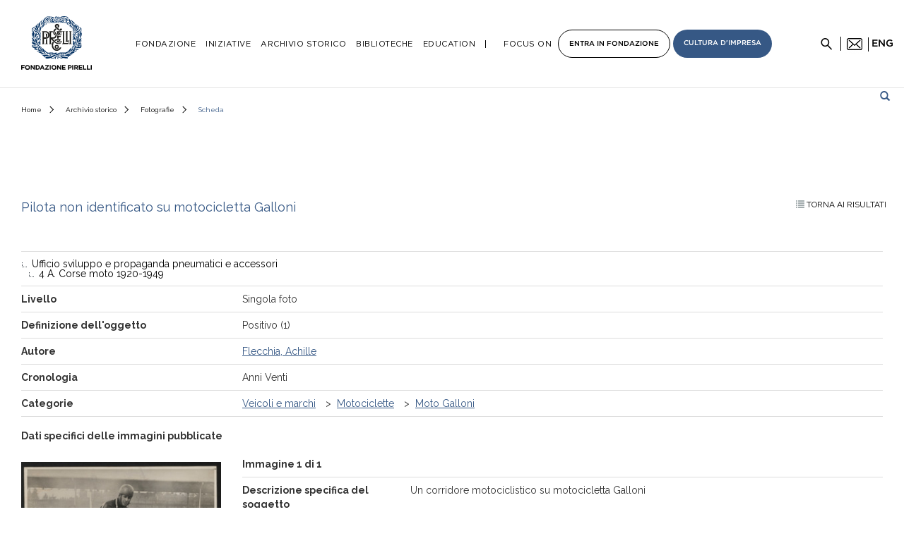

--- FILE ---
content_type: text/html;charset=utf-8
request_url: https://www.fondazionepirelli.org/archivio-storico/fotografie/detail/IT-PIRELLI-FT0001-0000000492/pilota-non-identificato-motocicletta-galloni.html
body_size: 12745
content:
<!DOCTYPE html>
<html lang="en">
	<head>
		<meta charset="utf-8">
<!-- Always force latest IE rendering engine (even in intranet) & Chrome Frame
Remove this if you use the .htaccess -->
<meta http-equiv="X-UA-Compatible" content="IE=edge,chrome=1">


	    		 
 	<title> Pilota non identificato su motocicletta Galloni</title>

			<meta name="description" content=" Pilota non identificato su motocicletta Galloni Fotografie  Archivio storico Fondazione Pirelli">
		




<meta name="author" content="regesta.exe">
<meta name="viewport" content="width=device-width; initial-scale=1.0">
<link rel="stylesheet" href="/archivio-storico/resources/css/ui-lightness/jquery-ui-1.10.4.css" />


<link href="https://fonts.googleapis.com/css?family=Raleway:400,600,700,800,900" rel="stylesheet" type="text/css">
<link href="/archivio-storico/resources/bootstrap/css/bootstrap.min.css" rel="stylesheet" />

<link href="/archivio-storico/resources/css/regesta.css" rel="stylesheet" />
<link href="/archivio-storico/resources/css/new-regesta.css" rel="stylesheet" />
<link href="/archivio-storico/resources/viewer/viewer.css" rel="stylesheet" />
<link href='https://fonts.googleapis.com/css?family=Istok+Web:400,700|Oswald:400,700,300' rel='stylesheet' type='text/css' />


<link rel="stylesheet" href="/archivio-storico/resources/blueimp-gallery/css/blueimp-gallery.min.css">
<!-- script src="/archivio-storico/resources/blueimp-gallery/js/jquery.blueimp-gallery.min.js"></script>
<script src="/archivio-storico/resources/blueimp-gallery/js/blueimp-gallery.min.js"></script> -->

<link rel="stylesheet" href="https://use.fontawesome.com/releases/v5.3.1/css/all.css" integrity="sha384-mzrmE5qonljUremFsqc01SB46JvROS7bZs3IO2EmfFsd15uHvIt+Y8vEf7N7fWAU" crossorigin="anonymous">
<link rel="stylesheet" href="/archivio-storico/resources/blueimp-gallery/css/blueimp-gallery.min.css">
<link rel="stylesheet" href="https://cdnjs.cloudflare.com/ajax/libs/Swiper/4.4.6/css/swiper.min.css">
<link href="/archivio-storico/resources/assets/css/style.css" rel="stylesheet" type="text/css">
<link href="/archivio-storico/resources/css/regesta-pirelli-2021.css" rel="stylesheet" />

<link href="/archivio-storico/resources/video-js/video-js.css" rel="stylesheet" type="text/css">


<style>
.videocontent{width:90%;max-width:600px;margin:0 auto;}
.video-js{padding-top:55.25%;}
.vjs-fullscreen{padding-top:0px;}
</style>

<link rel="stylesheet" href="/archivio-storico/resources/tesauro/bundle.css">
<script defer src="/archivio-storico/resources/tesauro/bundle.js"></script>
	</head>
	<body>
	<!-- Google Tag Manager (noscript) -->
	<noscript>
		<iframe src="https://www.googletagmanager.com/ns.html?id=GTM-PT67FT" height="0" width="0" style="display:none;visibility:hidden"></iframe>
	</noscript>
	<!-- End Google Tag Manager (noscript) -->

							<header id="header">
    <div class="container hidden-l">
        <div class="menu__icon">
            <span></span>
            <span></span>
            <span></span>
        </div>
        <div class="logo">
            <a href="https://www.fondazionepirelli.org/it/">
                <img src="/archivio-storico/resources/assets/img/logo-fondazione-pirelli.svg" alt="Logo Fondazione Pirelli">
            </a>
        </div>

        <div class="newsletter">
            <img src="/archivio-storico/resources/assets/img/icon-email-black.png" alt="Newsletter">
            <span>Newsletter</span>
        </div>

        <div class="search-icon">
            <img src="/archivio-storico/resources/assets/img/icon-search.png" alt="Cerca">
        </div>
        <div class="lang-selector">
				<a class="toEN" href="#n">eng</a>
        </div>
    </div>
    <div class="container hidden-m">
        <div class="logo">
            <a href="https://www.fondazionepirelli.org/it/">
                <img src="/archivio-storico/resources/assets/img/logo-fondazione-pirelli.svg" alt="Logo Fondazione Pirelli">
            </a>
        </div>
        <nav class="main-menu">
            <ul>
                <li data-submenu="fondazione">
                    Fondazione
                </li>
                <li data-submenu="iniziative" class="current">
                    <a href="/it/iniziative/">
                        Iniziative
                    </a>
                </li>
                
                <li data-submenu="archivio-storico">
                  <a href="https://www.fondazionepirelli.org/it/archivio-storico/">
						Archivio Storico					</a>
                </li>
                <li data-submenu="biblioteche" >
                    <a href="/it/le-biblioteche/">
                        Biblioteche
                    </a>
                </li>
                <li data-submenu="education">
                    <a href="/it/education/">
                        Education
                    </a>
                </li>
                
                <li data-submenu="progetti" class="b-l">Focus on</li>

                <span class="boxed-wrapper">
                    <li class="boxed boxed--white no-child" >
                        <a href="/">Entra <br>in Fondazione</a>
                    </li>
                    <li class="boxed boxed--blue" data-submenu="cultura-impresa">
                        Cultura <br>d'impresa
                    </li>
                </span>
            </ul>
        </nav>

        <div class="newsletter">
            <img src="/archivio-storico/resources/assets/img/icon-email-black.png" alt="Newsletter">
            <noscript><img  alt="Newsletter" data-src="/wp-content/themes/fondazione-pirelli/img/icon-email-black.png" class="lazyload" src="[data-uri]"><img src="/wp-content/themes/fondazione-pirelli/img/icon-email-black.png" alt="Newsletter"></noscript>
        </div>

        <div class="search-icon">
            <img src="/archivio-storico/resources/assets/img/icon-search.png" alt="Cerca">
        </div>
        <div class="lang-selector">
           <a class="${classEn} toEN" href="#n">eng</a>
        </div>
    </div>

    <div class="submenu">
        <div class="container">
            <div class="submenu-content" data-submenu="fondazione">
                <div class="col col--4 fl-l">
                    <div class="submenu-content__menu">
                        <ul>
                            <li>
                                <a href="/it/la-fondazione/la-fondazione-pirelli/">
                                    La Fondazione Pirelli
                                </a>
                            </li>
                            <li>
                               <a href="/it/la-fondazione/consiglio-di-amministrazione-e-staff/">
									Consiglio di Amministrazione e Staff								</a>
                            </li>
                            
                        </ul>
                    </div>
                </div>
            </div>
            
            
            
            <div class="submenu-content" data-submenu="progetti" style="">
				<div class="col col--3 fl-l">
					<div class="submenu-content__menu">
						<ul>
							<li>
								<a href="https://www.rivistapirelli.org/" target="_blanc">Rivista Pirelli</a>
							</li>
							<li>
								<a href="http://www.ilcantodellafabbrica.org/" target="_blanc">Il Canto della Fabbrica</a>
							</li>
							<li>
								<a href="https://storie-di-corse.fondazionepirelli.org/" target="_blanc">Storie di corse</a>
							</li>

							<li>
								<a href="https://www.60grattacielopirelli.org/" target="_blanc">Celebrazioni del Pirellone</a>
							</li>
							<li>
								<a href="/it/podcast/">Podcast</a>
							</li>
							<li>
                                <a href="https://www.pirellibuildsthefuture.org/it/index.html" target="blanc">Pirelli builds the future</a>
							</li>
						</ul>

					</div>
				</div>
				<div class="col col--5 fl-r">
					<div class="submenu-content__secondary-menu">
						<ul>
							<li class="w-icon w-icon--storie">
								<a href="/it/iniziative/storie-dal-mondo-pirelli/"></a>
								<span>Storie dal mondo Pirelli</span>
							</li>
						</ul>
					</div>
				</div>
			</div>
            
            

            <div class="submenu-content" data-submenu="iniziative">
                <div class="col col--3 fl-l">
                    <div class="submenu-content__menu">
                        <ul>
                            <li>
                                <a href="/it/iniziative/i-progetti-editoriali/">
                                    I progetti editoriali
                                </a>
                            </li>
                            <li>
                                <a href="/it/iniziative/le-mostre/">
                                    Le mostre
                                </a>
                            </li>
                            <li>
                                <a href="/it/iniziative/gli-eventi-e-i-percorsi-guidati/">
                                    Gli Eventi e i Percorsi guidati
                                </a>
                            </li>
                            <li>
                                <a href="/it/iniziative/le-collaborazioni/">
                                    Le collaborazioni
                                </a>
                            </li>
                        </ul>
                    </div>
                </div>

                <div class="col col--5 fl-r">
                    <div class="submenu-content__secondary-menu">
                        <ul>
                            <li class="w-icon w-icon--virtual-tour">
                                <a href="/it/virtual-tour/"></a>
                                <span>Virtual Tour</span>
                            </li>
                        </ul>
                    </div>
                </div>
            </div>

            <div class="submenu-content" data-submenu="education">

                <div class="col col--25 fl-l">
                    <div class="submenu-content__menu">
                        <ul class="sub">
                            <li class="parent">
                                <a href="/it/education/fondazione-pirelli-educational/">
                                    Fondazione Pirelli Educational
                                </a>
                            </li>
                            <li>
                                <a href="/it/education/fondazione-pirelli-educational/scuola-primaria/">
                                    Scuola primaria
                                </a>
                            </li>
                            <li>
                                <a href="/it/education/fondazione-pirelli-educational/scuola-secondaria-1-grado/">
                                    Scuola secondaria 1 grado
                                </a>
                            </li>
                            <li>
                                <a href="/it/education/fondazione-pirelli-educational/scuola-secondaria-2-grado/">
                                    Scuola secondaria 2 grado
                                </a>
                            </li>
                           <li>
                               <a href="/it/education/per-gli-insegnanti/">
                                    Per gli insegnanti
                                </a>
                            </li>
                        </ul>
                    </div>
                </div>

                <div class="col col--25 fl-l">
                    <div class="submenu-content__menu">
                        <ul class="sub">
                            <li class="parent">
                                <a href="/it/education/per-le-universita/">
                                    Per le Universit&agrave;
                                </a>
                            </li>
                        </ul>
                    </div>
                </div>

                <div class="col col--25 fl-l">
                    <div class="submenu-content__menu">
                        <ul class="sub">
                            <li class="parent">
                                <a href="/it/education/eventi-didattici-speciali/">
                                    <strong>Eventi didattici speciali</strong>
                                </a>
                            </li>
                        </ul>
                    </div>
                </div>

                <div class="col col--25 fl-l">
                    <div class="submenu-content__secondary-menu">
                        <ul>
                            <li class="w-icon w-icon--education">
                                <a href="/it/education/" ></a>
                                <span>Prenota i percorsi educational</span>
                            </li>
                        </ul>
                    </div>
                </div>
            </div>

            <div class="submenu-content" data-submenu="archivio-storico">
                <div class="submenu-content__menu">
                    <ul>
                        <li class="w-icon w-icon--doc">
                            <a href="/archivio-storico/tesauro/search/result/?query=*"></a>
                            <span>Navigazione tematica</span>
                        </li>
                        <li class="w-icon w-icon--documents">
                            <a href="/archivio-storico/documenti/"></a>
                            <span>Documenti</span>
                        </li>
                        <li class="w-icon w-icon--photos">
                            <a href="/archivio-storico/fotografie/"></a>
                            <span>Fotografie</span>
                        </li>
                        <li class="w-icon w-icon--audiovisual">
                            <a href="/archivio-storico/audiovisivi/"></a>
                            <span>Audiovisivi</span>
                        </li>
                        <li class="w-icon w-icon--drawmanifest">
                            <a href="/archivio-storico/disegni-e-manifesti/"></a>
                            <span>Disegni e manifesti</span>
                        </li>
                        <li class="w-icon w-icon--pubblicationsmagazine">
                            <a href="/archivio-storico/pubblicazioni-e-riviste/"></a>
                            <span>Pubblicazioni e riviste</span>
                        </li>
                    </ul>
                </div>
            </div>

            <div class="submenu-content" data-submenu="biblioteche">
                <div class="col col--3 fl-l">
                    <div class="submenu-content__menu">
                        <ul>
                            <li>
                                <a href="https://www.fondazionepirelli.org/it/le-biblioteche/la-biblioteca-tecnico-scientifica/">
                                    La biblioteca Tecnico-Scientifica
                                </a>
                            </li>
                            <li>
                                <a href="https://www.fondazionepirelli.org/it/le-biblioteche/la-biblioteca-della-fondazione-pirelli/">
                                    La biblioteca della Fondazione Pirelli
                                </a>
                            </li>
                            <li>
                                <a href="https://www.fondazionepirelli.org/it/le-biblioteche/le-biblioteche-aziendali/">
                                    Le biblioteche aziendali
                                </a>
                            </li>
                            <li>
                                <a href="https://www.fondazionepirelli.org/it/la-fondazione-consiglia/">
                                    La Fondazione consiglia
                                </a>
                            </li>
                        </ul>
                    </div>
                </div>
            </div>

            <div class="submenu-content" data-submenu="cultura-impresa">

                <div class="col col--3 fl-l">
                    <div class="submenu-content__menu">
                        <ul>
                            <li>
                                <a href="/it/cultura-dimpresa/?cat=blog">
                                    <strong>Blog</strong>
                                </a>
                            </li>
                            <li>
                                <a href="/it/cultura-dimpresa/?cat=approfondimenti">
                                    <strong>Approfondimenti</strong>
                                </a>
                            </li>
                            <li>
                                <a href="/it/cultura-dimpresa/?cat=recensioni-libri">
                                    <strong>Recensioni libri</strong>
                                </a>
                            </li>
                        </ul>
                    </div>
                </div>

                <div class="col col--5 fl-r">
                    <div class="submenu-content__info">
                        <h3>
                            Cultura d'impresa
                            <span>di <strong>Antonio Calabr&ograve;</strong></span>
                        </h3>
                        <p>
                            Fare industria vuol dire fare cultura, realizzando sintesi originali tra valore e valori, redditivit&agrave; e socialit&agrave;
                        </p>
                    </div>
                </div>

            </div>

        </div>
    </div>

</header>


<div class="menu-m">
    <div class="accordion-wrapper" data-theme="light">

        <div class="accordion">
            <h4 class="accordion__toggle">
                Fondazione
            </h4>
            <div class="accordion__content">
                <ul>
                    <li>
                        <a href="/it/la-fondazione/la-fondazione-pirelli/">
                            La Fondazione Pirelli
                        </a>
                    </li>
                    <li>
                        <a href="/it/la-fondazione/consiglio-di-amministrazione-e-staff/">
                            Consiglio di Amministrazione e Staff
                        </a>
                    </li>
                    <li>
                        <a href="/it/la-fondazione/materiale-informativo/">
                            Materiale informativo
                        </a>
                    </li>
                </ul>
            </div>
        </div>

        <div class="accordion">
            <h4 class="accordion__toggle">
                Iniziative
            </h4>
            <div class="accordion__content">
                <ul>
                    <li class="to-section">
                        <a href="/it/iniziative/">
                            Vai alla sezione
                        </a>
                    </li>
                    <li>
                        <a href="/it/iniziative/i-progetti-editoriali/">
                            I progetti editoriali
                        </a>
                    </li>
                    <li>
                        <a href="/it/iniziative/le-mostre/">
                            Le mostre
                        </a>
                    </li>
                    <li>
                        <a href="/it/iniziative/gli-eventi-e-i-percorsi-guidati/">
                            Gli Eventi e i Percorsi guidati
                        </a>
                    </li>
                    <li>
                        <a href="/it/iniziative/le-collaborazioni/">
                            Le collaborazioni
                        </a>
                    </li>
                </ul>
            </div>
        </div>

        <div class="accordion">
            <h4 class="accordion__toggle">
                Archivio storico
            </h4>
            <div class="accordion__content">
                <ul>
                    <li>
                        <a href="/archivio-storico/tesauro/search/result/?query=*">
                            Navigazione tematica
                        </a>
                    </li>
                    <li>
                        <a href="/archivio-storico/documenti/">
                          Documenti
                        </a>
                    </li>
                    <li>
                        <a href="/archivio-storico/fotografie/">
                            Fotografie
                        </a>
                    </li>
                    <li>
                        <a href="/archivio-storico/audiovisivi/">
                            Audiovisivi
                        </a>
                    </li>
                    <li>
                        <a href="/archivio-storico/disegni-e-manifesti/">
                            Disegni e manifesti
                        </a>
                    </li>
                    <li>
                        <a href="/archivio-storico/pubblicazioni-e-riviste/">
                            Pubblicazioni e riviste
                        </a>
                    </li>
                </ul>
            </div>
        </div>

        <div class="no-accordion">
            <h4>
                <a href="/it/le-biblioteche/">
                Biblioteche
                </a>
            </h4>
        </div>

        <div class="accordion">
            <h4 class="accordion__toggle">
                Education
            </h4>
            <div class="accordion__content">
                <ul>
                    <li class="to-section">
                        <a href="/it/education/">
                            Vai alla sezione
                        </a>
                    </li>
                    <li>
                        <a href="/it/education/fondazione-pirelli-educational/">
                            Fondazione Pirelli Educational
                        </a>
                    </li>
                    <li>
                        <a href="/it/education/fondazione-pirelli-educational/scuola-primaria/">
                            Scuola primaria
                        </a>
                    </li>
                    <li>
                        <a href="/it/education/fondazione-pirelli-educational/scuola-secondaria-1-grado/">
                            Scuola secondaria 1 grado
                        </a>
                    </li>
                    <li>
                        <a href="/it/education/fondazione-pirelli-educational/scuola-secondaria-2-grado/">
                            Scuola secondaria 2 grado
                        </a>
                    </li>
                    <li>
                        <a href="/it/education/per-gli-insegnanti/">
                            Per gli insegnanti
                        </a>
                    </li>
                    <li>
                        <a href="/it/education/per-le-universita/">
                            Per le universit&agrave;
                        </a>
                    </li>
                    <li>
                        <a href="/it/education/eventi-didattici-speciali/">
                            Eventi didattici speciali
                        </a>
                    </li>
                </ul>
            </div>
        </div>
        
        <div class="accordion">
			<h4 class="accordion__toggle">Focus on</h4>
			<div class="accordion__content" style="display: none;">
				<ul>
					<li>
						<a href="https://www.rivistapirelli.org/" target="_blanc">Rivista Pirelli</a>
					</li>
					<li>
						<a href="http://www.ilcantodellafabbrica.org/" target="_blanc">Il Canto della Fabbrica</a>
					</li>
					<li>
						<a href="https://storie-di-corse.fondazionepirelli.org/" target="_blanc">Storie di corse</a>
					</li>
					<li>
						<a href="https://www.60grattacielopirelli.org/" target="_blanc">Celebrazioni del Pirellone</a>
					</li>
					<li>
						<a href="/it/podcast/">Podcast</a>
					</li>
					<li>
						<a href="https://www.pirellibuildsthefuture.org/en/index.html" target="blanc">Pirelli builds the future</a>
					</li>
				</ul>
			</div>
		</div>

        <div class="accordion accordion-box accordion-box--white">
            <h4 class="accordion__toggle">
                Cultura d'impresa
            </h4>
            <div class="accordion__content">
                <span>a cura di <strong>Antonio Calabr&ograve;</strong></span>
                <ul>
                    <li>
                        <a href="/it/cultura-dimpresa/?cat=blog">
                            <strong>Blog</strong>
                        </a>
                    </li>
                    <li>
                        <a href="/it/cultura-dimpresa/?cat=approfondimenti">
                            <strong>Approfondimenti</strong>
                        </a>
                    </li>
                    <li>
                        <a href="/it/cultura-dimpresa/?cat=recensioni-libri">
                            <strong>Recensioni libri</strong>
                        </a>
                    </li>
                </ul>
            </div>
        </div>

        <div class="accordion accordion-box accordion-box--blue">
            <h4 class="accordion__toggle">
                Entra in Fondazione
            </h4>
            <div class="accordion__content">
                <ul></ul>
            </div>
        </div>

    </div>
</div>

<div class="search-wrapper">
    <div class="container">
        <div class="search-close"></div>
        <form action="/archivio-storico/search/result.html">
            <input name="query" type="text" placeholder="Cerca nell'Archivio Storico">
            <input type="submit">
            <span>Digita qui il testo da cercare nell'Archivio Storico</span>
        </form>
    </div>
</div>							
		<!--<div class="page-header">
           <div class="container">
                   <div class="row">
					    <div class="col-xs-8"><a href="/archivio-storico/"><img src="/archivio-storico/resources/img/logo.png" alt="Archivio storico Pirelli"  title="Archivio storico Pirelli" /></a></div>
							            				            				            					            					            				            					            					            										<div class="col-xs-4 btn-languages"><a href="?lang=it" class="languageSplit ${classIt}">it</a><a href="?lang=en" class="languageSplit ${classEn}">en</a></div>
                   </div>

           </div>
		</div> -->

				 	 	 	 	
 	 		<div class="panel panel-primary" id="accordionO">
 	<form action="/archivio-storico/fotografie/search/result.html" method="GET" id="freeForm">
 		<div class="input-group">
 			<input type="text" class="form-control col-lg-8" name="query" placeholder="Cerca"/><span class="glyphicon glyphicon-search"></span>
			 	</div>
	 		
 	</form>
 	
					
	</div>	
			
		
		
	
		
		
		
		
		
		
		
		
		
		
		
		
	
		
		
		
<div class="breadcrumbs">
    <div class="container">
        <ul>
          <li>
                <a href="/it/">Home</a>
          </li>
             <li>
                 <a href="/it/archivio-storico/">Archivio storico</a>
             </li>
             <li>
             <a href="/archivio-storico/fotografie/">Fotografie</a>
             </li>
             <li>Scheda</li>
    	</ul>
    </div>
</div>
	<div class="container fixReg">
		<div class="row">
			<div class="col-sm-12 schedaFotografico">
	 		<div class="row">

				<div class="col-xs-12 col-sm-9"><h1>Pilota non identificato su motocicletta Galloni </h1></div>
				<div class="col-xs-12 col-sm-3 linkBack"><a href="#n" id="tornaEsito" class="resultBack"><span class="glyphicon glyphicon-list"></span> Torna ai risultati</a></div>
			</div>
				<div class="table-responsive">
					<table class="table">

						    													<ul class="hierarchy">


																					
						    																					<li><a title="Fondo" alt="Fondo" href="/archivio-storico/fotografie/search/result.html?query=&quot;Ufficio+sviluppo+e+propaganda+pneumatici+e+accessori&quot;">Ufficio sviluppo e propaganda pneumatici e accessori</a></li>    													
						    																												<li><a title="Serie" alt="Serie" href="/archivio-storico/fotografie/search/result.html?query=&quot;4+A.+Corse+moto+1920-1949&quot;">4 A. Corse moto 1920-1949</a></li>
							</ul>
							
												<tr><td class="labelTable">Livello</td><td class="campoTable">Singola foto</td></tr>
												<tr>
							<td class="labelTable">Definizione dell&apos;oggetto</td>
							<td class="campoTable">Positivo (1)</td>
						</tr>
						
																				<tr>
							<td class="labelTable">Autore</td>
							<td class="campoTable">
															<a href="/archivio-storico/fotografie/search/result.html?autoreFoto=&quot;Flecchia%2C+Achille&quot;">Flecchia, Achille</a>																						</td>
							</tr>
													
						<tr><td class="labelTable">Cronologia</td><td class="campoTable">Anni Venti</td></tr>
												
						


 			 			 						
						<!--						
 													
															<span>BN gelatina bromuro d'argento/carta</span>																					<span>16,8 x 23 cm ca. - </span>																																											</td>
							</tr>
																						 -->
	 					
									<tr>
			<td class="labelTable">Categorie</td>
			<td class="campoTable">
						<a href="/archivio-storico/fotografie/search/result.html?tesauro_path=&quot;veicoli+e+marchi&quot;&tesauro_label=Veicoli e marchi">Veicoli e marchi</a> &gt;&nbsp;		<a href="/archivio-storico/fotografie/search/result.html?tesauro_path=&quot;veicoli+e+marchi%2Fmotociclette&quot;&tesauro_label=Motociclette">Motociclette</a> &gt;&nbsp;		<a href="/archivio-storico/fotografie/search/result.html?tesauro_path=&quot;veicoli+e+marchi%2Fmotociclette%2Fmoto+galloni&quot;&tesauro_label=Moto Galloni">Moto Galloni</a> 				</td>
		</tr>
	
						<!-- FOTO CORRELATE -->
												<!-- Miscellanea CORRELATA -->
												<!-- ICONOGRAFIA CORRELATA -->
												<!-- CORRELATE RIVISTE -->
						 					</table>
				</div>

												<div class="row">
					<div class="col-xs-12 col-sm-9 mBottom15">
						<strong>Dati specifici delle immagini pubblicate</strong>
					</div>
									</div>
				<div data-ride="carousel" class="carousel slide" id="myCarousel">
				<div class="carousel-inner">
				
				<div class="row item active" id="blueimp-gallery">
					<div class="col-xs-9 col-md-3" id="links">
						<a title="Un corridore motociclistico su motocicletta Galloni" href="#n" class="thumbnail" ><img src="https://www.fondazionepirelli.org/archivio-storico/dm_0/PIRELLI/pirellixDamsPhoto001/thumb/IT/PIRELLI/FT0001/0000000492/IT.PIRELLI.FT0001.0000000492.0001.jpg" alt="Un corridore motociclistico su motocicletta Galloni" title="Un corridore motociclistico su motocicletta Galloni" class="img-responsive" data-original="https://www.fondazionepirelli.org/archivio-storico/dm_0/PIRELLI/pirellixDamsPhoto001/high/IT/PIRELLI/FT0001/0000000492/IT.PIRELLI.FT0001.0000000492.0001.jpg" /></a>
					</div>
					<div class="col-xs-12 col-md-9">
						<table class="table">
							 <tr>
								<td class="labelTable" colspan="2">Immagine <span class="indexCaru">1</span> di 1</td>
							</tr>
																												<tr><td class="labelTable">Descrizione specifica del soggetto</td><td class="campoTable">Un corridore motociclistico su motocicletta Galloni</td></tr>							<tr><td class="labelTable">Misure</td><td class="campoTable">16,8 x 23 cm ca.</td></tr>						</table>
					</div>
				</div>
									</div> 					</div>
									 		</div>
 			<!-- chiudo colonna sinistra -->
		</div>
	</div>

		 <div class="pre-footer">
             <div class="container">
            <div style="text-align: center;"><img class="separatore alignnone wp-image-30393 size-full" src="/archivio-storico/resources/img/separatore.jpg" alt="separatore" title="separatore" width="45" height="1"></div>
            <p>La Fondazione Pirelli nasce nel 2008 per volont&agrave; del Gruppo e della famiglia Pirelli per salvaguardare e diffondere la conoscenza del patrimonio culturale, storico e contemporaneo dell&apos;azienda e promuoverne la cultura d&apos;impresa. La Fondazione Pirelli ha sede presso il &quot;Fabbricato 134&quot;, palazzina storica dell&apos;area Pirelli, completamente ristrutturata. All&apos;interno oltre agli uffici, trovano spazio i locali dedicati all&apos;Archivio Storico Pirelli, una sala consultazione e un open space pensato per l&apos;organizzazione di iniziative e incontri rivolti al pubblico.</p>
        </div>
    </div>
					<script type="text/javascript">
    function recaptchaLoadCallback() {
        var onCaptchaSuccess = function(response) {
            var captchaField = document.getElementById('ns_hiddenRecaptcha');
            captchaField.value = response;
        };

        grecaptcha.render('ns_recaptchaField', {
            'sitekey' : '6Lc47bsUAAAAAFPULUWJq-t3rOcgfobDCkChttnC',
            'theme' : 'light',
            'callback' : onCaptchaSuccess
        });
    }

    function onNewsletterSubmit(e) {
        e.preventDefault();

        var email = $('#ns_email_user').val();
        var captcha = $('#ns_hiddenRecaptcha').val();

        // check for email errors
        if (email === '' || email.indexOf('@') === -1) {
            $('#email-error').show();
            return;
        } else {
            $('#email-error').hide();
        }

        // check for captcha errors
        if (captcha === '') {
            $('#ns_hiddenRecaptcha-error').show();
            return;
        } else {
            $('#ns_hiddenRecaptcha-error').hide();
        }

        // copy data to value to modal
        $('#ns_hiddenRecaptchaModal').val(captcha);
        $('#ns_email_modal ').val(email);

        // show modal
        $('.modal-overlay').fadeIn();
        $('#newsletter-signup-modal').show();
    }

    function onNewsletterModalSubmit(e) {
        e.preventDefault();

        var modal = $('#newsletter-signup-modal');
        var form = $('#signup-newsletter');
        var okMessage = modal.find('.confirm-messages');
        var errorMessage = modal.find('.feedback-messages');

        okMessage.hide();
        errorMessage.hide();

        // Serialize the form data into an array of objects
        var formDataArray = form.serializeArray();

        // Convert the array into an object with field names as keys and field values as values
        var formData = {
            action: 'newsletter_signup'
        };
        $.each(formDataArray, function(i, field) {
            formData[field.name] = field.value;
        });

        if (validateModalForm(formData)) {
            sendNewsletterSubscription(formData)
        } else {
            errorMessage.show();
        }
    }

    function validateModalForm(data) {
        return (
            data['FirstName'] !== '' &&
            data['LastName'] !== '' &&
            data['EmailAddress1'] !== '' && data['EmailAddress1'].indexOf('@') !== -1  &&
            data['privacy1'] === 'on'
        );
    }

    function sendNewsletterSubscription(data) {
        $.ajax({
            type: "POST",
            url: '/wp-admin/admin-ajax.php',
            contentType: 'application/x-www-form-urlencoded; charset=UTF-8',
            data: data
        })
        .done(function(resp) {
            console.log('Newsletter subscription succeeded');
            $('#newsletter-signup-modal')
                .find('.confirm-messages')
                .show();
        })
        .fail(function() {
            console.log('Error sending newsletter data to the server');
            $('#newsletter-signup-modal')
                .find('.feedback-messages')
                .show();
        });
    }

    window.addEventListener('load', function() {
        var newsletterForm = $('form.newsletter');
        newsletterForm.off('submit');
        newsletterForm.on('submit', onNewsletterSubmit);

        var newsletterModalForm = $('#signup-newsletter');
        newsletterModalForm.off('submit');
        newsletterModalForm.on('submit', onNewsletterModalSubmit);
    });

</script>

<footer class="footer">
    <div class="container">
        <div class="col col--7 fl-l">
            <div class="contact-info">
                <h4>Contatti</h4>
                <p>
                    La Fondazione Pirelli &egrave; aperta al pubblico su appuntamento.
                </p>

                <ul>
                    <li class="pin">Viale Sarca, 222 - 20126 Milano</li>
                    <li class="phone">02.64423971</li>
                    <li class="mail"><a href="mailto:info@fondazionepirelli.org">info@fondazionepirelli.org</a></li>
                </ul>
            </div>
        </div>

        <div class="col col--3 fl-l">
            <h4>Seguici su</h4>
            <ul class="social">
                <li>
                    <a href="https://it-it.facebook.com/fondazionepirelli/" target="_blank">
                        <i class="fa fa-facebook"></i>
                    </a>
                </li>
                <li>
                    <a href="https://twitter.com/fondpirelli" target="_blank">
                        <i style="fill: white;"><svg xmlns="http://www.w3.org/2000/svg" height="1em" viewBox="0 0 512 512"><!--! Font Awesome Free 6.4.2 by @fontawesome - https://fontawesome.com License - https://fontawesome.com/license (Commercial License) Copyright 2023 Fonticons, Inc. --><path d="M389.2 48h70.6L305.6 224.2 487 464H345L233.7 318.6 106.5 464H35.8L200.7 275.5 26.8 48H172.4L272.9 180.9 389.2 48zM364.4 421.8h39.1L151.1 88h-42L364.4 421.8z"></path></svg></i>
                    </a>
                </li>
                <li>
                    <a href="https://www.instagram.com/fondazione_pirelli/" target="_blank">
                        <i class="fa fa-instagram"></i>
                    </a>
                </li>
                <li>
                    <a href="https://vimeo.com/user83816998" target="_blank">
                        <i class="fa fa-vimeo"></i>
                    </a>
                </li>
            </ul>

            <h4 class="fl-l mt-60">
                <a href="">Iscriviti alla newsletter</a>
            </h4>

            <form class="newsletter" id="newsletterSubscription" novalidate="novalidate">
                <input id="ns_email_user" type="email" name="email" class="email error" aria-describedby="email-error" aria-invalid="true">
                <div id="email-error" class="error" style="display: none;">Campo obbligatorio</div>
                <input type="submit" value="Invia">
                <div class="g-recaptcha" id="ns_recaptchaField"></div>
                <input type="hidden" class="hiddenRecaptcha required error" name="ns_hiddenRecaptcha" id="ns_hiddenRecaptcha" aria-describedby="ns_hiddenRecaptcha-error">
                <div id="ns_hiddenRecaptcha-error" style="display: none;" class="error">Campo obbligatorio</div>
            </form>
            <script src="https://www.google.com/recaptcha/api.js?onload=recaptchaLoadCallback&render=explicit" async defer></script>

        </div>
    </div>

    <div class="bottom-bar">
        <div class="container">

            <div class="copy">
                Copyright &copy; 2025 Pirelli & C. S.p.A. - P.IVA: 00860340157 - v. 2.1.25 IP1
            </div>

            <ul class="helpful-links">
                <li>
                    <a href="https://www.fondazionepirelli.org/it/informativa-sulla-privacy/">Privacy policies</a>
                </li>
                <li>
                    <a href="https://www.fondazionepirelli.org/it/cookie-policy/">Cookies</a>
                </li>
                <li>
                    <a href="https://www.fondazionepirelli.org/it/press-area/">Press area</a>
                </li>
                <li>
                    <a href="https://d2snyq93qb0udd.cloudfront.net/FondazionePirelli/newFondazione/wp-content/uploads/2019/07/08104251/Statuto-Fondazione-Pirelli.pdf">Statuto</a>
                </li>
                <li>
                    <a href="https://d2snyq93qb0udd.cloudfront.net/FondazionePirelli/newFondazione/wp-content/uploads/2019/07/08104248/pt-7-Codice-Etico-Fondazione-Pirelli.pdf">Codice Etico</a>
                </li>
                <li>
                    <a href="https://www.fondazionepirelli.org/it/licenza-siae/">Licenza SIAE</a>
                </li>
                <li>
                    <a href="//www.pirelli.com">Pirelli.com</a>
                </li>
            </ul>

        </div>
    </div>
</footer>

<div class="modal-overlay"></div>

<!-- ------ modali per operazioni utenti ------ -->

<div class="modal modal--locked modal-signin">
    <div class="modal-close"></div>
    <div class="modal-title">Accedi</div>
    <div class="modal-subtitle">
        Password dimenticata? <strong><a class="reset-pwd">clicca qui</a></strong>
    </div>
    <form>
        <fieldset class="mid">
            <input type="email" placeholder="Email*" value="">
            <input type="password" placeholder="Password*">
        </fieldset>
        <fieldset class="centered">
            <input type="submit" value="Invia">
        </fieldset>
    </form>
</div>

<div class="modal modal--locked modal-reset-pwd">
    <div class="modal-close"></div>
    <div class="modal-title">Password dimenticata?</div>
    <form>
        <fieldset class="fw">
            <input type="email" placeholder="Email*" value="">
        </fieldset>
        <fieldset class="centered">
            <input type="submit" value="Invia">
        </fieldset>
    </form>
</div>
<!-- ------ fine modali per operazioni utenti ------ -->

<!-- modale newsletter -->
<div id="newsletter-signup-modal" class="modal modal--locked modal-signup inherited-styles-for-exported-element" style="display: none;">
    <div class="modal-close"></div>
    <div class="confirm-messages" style="display:none">
        <div class="modal-title"> Grazie! Registrazione avvenuta con successo!</div>
        <div class="modal-subtitle">
            Ti abbiamo inviato una e-mail all'indirizzo di posta elettronica che ci hai fornito. Clicca sul link al suo interno per confermare la registrazione. </div>
    </div>
    <div class="registration-form">
        <div class="modal-title"> Iscriviti alla newsletter</div>
        <div class="modal-subtitle">
        </div>
        <div class="feedback-messages" style="display: none">
            Attenzione! Controlla la correttezza dei dati inseriti.
        </div>
        <form id="signup-newsletter" novalidate="novalidate">
            <input type="hidden" name="lang_code" value="it">
            <fieldset class="mid">
                <input type="text" name="FirstName" placeholder="Nome*">
                <input type="text" name="LastName" placeholder="Cognome*">
            </fieldset>
            <fieldset class="centered">
                <input type="email" name="EmailAddress1" placeholder="Email*" value="true" class="email-newsletter" id="ns_email_modal">
            </fieldset>
            <fieldset class="privacy">
                <input type="checkbox" id="privacy" name="privacy1">
                <label for="privacy"></label>
                <p>
                    Dichiaro di avere preso visione&nbsp;
                    <a style="text-decoration:underline;" target="_blank" href="https://www.fondazionepirelli.org/it/informativa-sulla-privacy/">
                        dell'informativa relativa al trattamento dei miei dati personali
                    </a>
                    ,&nbsp;e autorizzo la Fondazione Pirelli al trattamento dei miei dati personali per l'invio, anche a
                    mezzo e-mail, di comunicazioni relative ad iniziative/convegni organizzati dalla Fondazione Pirelli.
                </p>
            </fieldset>
            <fieldset class="centered">
                <input type="submit" value="Invia">
            </fieldset>
            <fieldset class="mid recaptcha t-center">
                <input type="hidden" class="hiddenRecaptcha required" name="ns_hiddenRecaptcha" id="ns_hiddenRecaptchaModal" value="">
            </fieldset>
        </form>
    </div>
</div>
<!-- fine modale newsletter -->

<style>
    * {
        -webkit-font-smoothing: antialiased;
        box-sizing: border-box;
        outline: 0;
        text-decoration: none;
    }

    .inherited-styles-for-exported-element {
        font-family: Gotham;
        font-weight: 400;
        line-height: 1;
        text-decoration: none;
    }

    a {
        background-color: transparent;
        color: inherit;
        font-size: inherit;
        line-height: inherit;
        margin: 0;
    }

    input {
        font-family: sans-serif;
        font-size: 100%;
        line-height: 1.15;
        margin: 0;
        overflow: visible;
    }

    form, p {
        margin-bottom: 0;
        margin-right: 0;
    }

    a, div, fieldset, form, label, p {
        border-style: initial;
        border-width: 0;
        font-family: inherit;
        font-feature-settings: inherit;
        font-kerning: inherit;
        font-optical-sizing: inherit;
        font-stretch: inherit;
        font-style: inherit;
        font-variant: inherit;
        font-variant-position: inherit;
        font-variation-settings: inherit;
        font-weight: inherit;
        padding: 0;
        vertical-align: baseline;
    }

    p {
        margin-top: 0;
    }

    fieldset, label {
        margin: 0;
    }

    div, fieldset, form, label {
        font-size: inherit;
        line-height: inherit;
    }

    form {
        margin-left: 0;
    }

    div {
        margin: 0;
    }

    [type=submit] {
        appearance: button;
    }

    [type=checkbox] {
        box-sizing: border-box;
        padding: 0;
    }

    .modal {
        position: fixed;
        z-index: 99999;
    }

    .modal--locked {
        backface-visibility: hidden;
        background-color: #365885;
        box-shadow: rgba(0, 0, 0, .4) 2px 2px 10px;
        display: none;
        left: 50%;
        padding: 45px 30px 30px;
        top: 50%;
        transform: translate(-50%, -50%) perspective(1px) scale(1);
        width: 30%;
    }

    @media screen and (max-width: 768px) {
        .modal--locked {
            width: 90%;
        }
    }

    @media screen and (min-width: 769px) and (max-width: 1024px) {
        .modal--locked {
            width: 50%;
        }
    }

    .feedback-messages {
        color: #fff;
        font-size: 12px;
        font-weight: 700;
        letter-spacing: .5px;
        margin: 10px 0;
        text-align: center;
    }

    .feedback-messages, .modal--locked form {
        float: left;
        width: 100%;
    }

    p:empty {
        display: none;
    }

    .modal--locked form p {
        color: #fff;
        font-size: 12px;
    }

    fieldset.privacy p {
        line-height: 17px;
    }

    .modal--locked .modal-title {
        color: #fff;
        float: left;
        font-size: 32px;
        font-weight: 500;
        line-height: 32px;
        text-align: center;
        width: 100%;
    }

    .modal--locked .modal-subtitle {
        color: #fff;
        float: left;
        font-size: 14px;
        line-height: 18px;
        margin: 15px 0;
        text-align: center;
        width: 100%;
    }

    .modal--locked .modal-close {
        background-color: initial;
        background-image: url(/archivio-storico/resources/assets/img/icon-close-white.svg);
        background-size: cover;
        cursor: pointer;
        height: 20px;
        position: absolute;
        right: 15px;
        top: 15px;
        width: 20px;
    }

    .modal--locked form input[type=email], .modal--locked form input[type=text] {
        background-color: initial;
        background-image: none;
        border: 1px solid #fff;
        border-radius: 30px;
        box-shadow: none;
        color: #fff;
        font-size: 12px;
        height: 35px;
        line-height: 35px;
        padding: 0 20px;
    }

    .modal--locked form input[type=text] {
        float: left;
    }

    .modal--locked form input[type=submit] {
        background-color: #fff;
        border-radius: 30px;
        border-style: initial;
        border-width: 0;
        box-shadow: none;
        color: #365885;
        font-size: 11px;
        height: 35px;
        line-height: 35px;
        text-align: center;
        text-transform: uppercase;
    }

    .modal--locked form fieldset.privacy {
        float: none;
        margin: 15px 0;
        width: 100%;
    }

    .modal--locked form fieldset.mid {
        margin-bottom: 15px;
    }

    .modal--locked form fieldset.centered {
        text-align: center;
    }

    .modal--locked form input[type=email]::placeholder, .modal--locked form input[type=text]::placeholder {
        color: #fff;
    }

    .modal--locked form fieldset.privacy p {
        float: none;
        margin-left: 30px;
    }

    .modal--locked form fieldset.mid input {
        width: calc(50% - 7px);
    }

    .modal--locked form fieldset.centered input {
        display: inline-block;
        float: none;
    }

    .modal--locked form fieldset.privacy input[type=checkbox] {
        float: left;
    }

    .modal--locked form fieldset.mid input:nth-child(2n+1) {
        float: left;
    }

    .modal--locked form fieldset.mid input:nth-child(2n) {
        float: right;
    }

    form#signup-newsletter {
        margin-top: 30px;
    }

    form#signup-newsletter .centered input {
        width: 100%;
    }

    form#signup-newsletter input[type=submit] {
        width: 120px;
    }

    @media screen and (max-width: 640px) {
        .modal--locked form fieldset {
            margin-bottom: 0 !important;
        }

        .modal--locked form fieldset.privacy {
            margin-bottom: 15px !important;
        }

        .modal--locked form fieldset input[type=email],   .modal--locked form fieldset input[type=text] {
            margin-bottom: 15px !important;
            width: 100% !important;
        }

        .modal--locked form fieldset input[type=email]:nth-child(2n),   .modal--locked form fieldset input[type=text]:nth-child(2n) {
            float: left !important;
        }
    }
</style>

<style>
    form .error {
        color: red;
        float: left;
        font-size: 12px;
        margin-top: 5px;
    }

    form #email-error {
        position: absolute;
        top: 44px;
    }
</style>

<style>
    .form-newsletterSubscription-newsletter {
        -webkit-font-smoothing: antialiased;
        border-style: initial;
        border-width: 0;
        box-sizing: border-box;
        float: left;
        font-feature-settings: inherit;
        font-kerning: inherit;
        font-optical-sizing: inherit;
        font-size: inherit;
        font-stretch: inherit;
        font-style: inherit;
        font-variant: inherit;
        font-variant-position: inherit;
        font-variation-settings: inherit;
        margin: 0 0 30px;
        outline: 0;
        padding: 0;
        position: relative;
        text-decoration: none;
        vertical-align: baseline;
        width: 80%;
    }

    @media screen and (max-width: 640px) {
        .form-newsletterSubscription-newsletter {
            width: 100%;
        }
    }

    .form-newsletterSubscription-newsletter:before {
        background-color: initial;
        background-image: url(https://www.fondazionepirelli.org/img/icon-email-white.png);
        content: "";
        height: 30px;
        left: 5px;
        position: absolute;
        top: 5px;
        width: 30px;
        z-index: 10;
    }

    .div-email-error-error, .input-email-error {
        border-style: initial;
        border-width: 0;
        float: left;
        font-size: 12px;
        margin: 5px 0 0;
    }

    .input-email-error {
        -webkit-font-smoothing: antialiased;
        background-color: #484848;
        box-shadow: none;
        box-sizing: border-box;
        color: #fff;
        font-family: Gotham;
        height: 40px;
        line-height: 40px;
        outline: 0;
        overflow: visible;
        padding: 0 15px 0 40px;
        position: relative;
        text-decoration: none;
        width: calc(75% - 30px);
    }

    .div-email-error-error {
        color: red;
        font-family: inherit;
        font-feature-settings: inherit;
        font-kerning: inherit;
        font-optical-sizing: inherit;
        font-stretch: inherit;
        font-style: inherit;
        font-variant: inherit;
        font-variant-position: inherit;
        font-variation-settings: inherit;
        font-weight: inherit;
        line-height: inherit;
        padding: 0;
        position: absolute;
        top: 44px;
        vertical-align: baseline;
    }

    .css-scan-generated-variation-input-1, .div-email-error-error, .div-ns_recaptchaField-g-recaptcha {
        -webkit-font-smoothing: antialiased;
        box-sizing: border-box;
        outline: 0;
        text-decoration: none;
    }

    .css-scan-generated-variation-input-1 {
        appearance: button;
        background-color: #333;
        border: 1px solid #484848;
        box-shadow: none;
        color: #fff;
        cursor: pointer;
        float: right;
        font-family: Gotham;
        font-size: 14px;
        font-weight: 500;
        height: 40px;
        line-height: 36px;
        margin: 0;
        overflow: visible;
        position: relative;
        text-transform: uppercase;
        width: 30%;
    }

    .div-ns_recaptchaField-g-recaptcha {
        border-style: initial;
        border-width: 0;
        float: left;
        font-family: inherit;
        font-feature-settings: inherit;
        font-kerning: inherit;
        font-optical-sizing: inherit;
        font-size: inherit;
        font-stretch: inherit;
        font-style: inherit;
        font-variant: inherit;
        font-variant-position: inherit;
        font-variation-settings: inherit;
        font-weight: inherit;
        line-height: inherit;
        margin: 20px 0 0;
        padding: 0;
        vertical-align: baseline;
        width: 100%;
    }

    .css-scan-generated-variation-div-2 {
        height: 78px;
        width: 304px;
    }

    .css-scan-generated-variation-div-2, .css-scan-generated-variation-div-3, .css-scan-generated-variation-iframe-4 {
        -webkit-font-smoothing: antialiased;
        border-style: initial;
        border-width: 0;
        box-sizing: border-box;
        font-family: inherit;
        font-feature-settings: inherit;
        font-kerning: inherit;
        font-optical-sizing: inherit;
        font-size: inherit;
        font-stretch: inherit;
        font-style: inherit;
        font-variant: inherit;
        font-variant-position: inherit;
        font-variation-settings: inherit;
        font-weight: inherit;
        line-height: inherit;
        margin: 0;
        outline: 0;
        padding: 0;
        text-decoration: none;
        vertical-align: baseline;
    }

    .css-scan-generated-variation-iframe-5, .textarea-g-recaptcha-response-2-g-recaptcha-response {
        -webkit-font-smoothing: antialiased;
        box-sizing: border-box;
        display: none;
        outline: 0;
        padding: 0;
        text-decoration: none;
    }

    .textarea-g-recaptcha-response-2-g-recaptcha-response {
        border: 1px solid #c1c1c1;
        font-family: sans-serif;
        font-size: 100%;
        height: 40px;
        line-height: 1.15;
        margin: 10px 25px;
        overflow: auto;
        resize: none;
        width: 250px;
    }

    .css-scan-generated-variation-iframe-5 {
        border-style: initial;
        border-width: 0;
        font-family: inherit;
        font-feature-settings: inherit;
        font-kerning: inherit;
        font-optical-sizing: inherit;
        font-size: inherit;
        font-stretch: inherit;
        font-style: inherit;
        font-variant: inherit;
        font-variant-position: inherit;
        font-variation-settings: inherit;
        font-weight: inherit;
        line-height: inherit;
        margin: 0;
        vertical-align: baseline;
    }

    .div-ns_hiddenRecaptcha-error-error, .input-ns_hiddenRecaptcha-hiddenRecaptcha-required-error {
        -webkit-font-smoothing: antialiased;
        border-style: initial;
        border-width: 0;
        box-sizing: border-box;
        color: red;
        float: left;
        font-size: 12px;
        margin: 5px 0 0;
        outline: 0;
        text-decoration: none;
    }

    .input-ns_hiddenRecaptcha-hiddenRecaptcha-required-error {
        box-shadow: none;
        font-family: Gotham;
        height: 40px;
        line-height: 40px;
        overflow: visible;
        position: relative;
    }

    .div-ns_hiddenRecaptcha-error-error {
        font-family: inherit;
        font-feature-settings: inherit;
        font-kerning: inherit;
        font-optical-sizing: inherit;
        font-stretch: inherit;
        font-style: inherit;
        font-variant: inherit;
        font-variant-position: inherit;
        font-variation-settings: inherit;
        font-weight: inherit;
        line-height: inherit;
        padding: 0;
        vertical-align: baseline;
    }

    .inherited-styles-for-exported-element {
        color: #fff;
        font-family: Gotham;
        font-weight: 400;
        line-height: 1;
    }
</style>
							<!-- Google Tag Manager -->
<script>
	(function(w,d,s,l,i){w[l]=w[l]||[];w[l].push({'gtm.start':
		new Date().getTime(),event:'gtm.js'});var f=d.getElementsByTagName(s)[0],
		j=d.createElement(s),dl=l!='dataLayer'?'&l='+l:'';j.async=true;j.src=
		'https://www.googletagmanager.com/gtm.js?id='+i+dl;f.parentNode.insertBefore(j,f);
	})(window,document,'script','dataLayer','GTM-PT67FT');
</script>
<!-- End Google Tag Manager -->

<script src="https://code.jquery.com/jquery-3.3.1.min.js" integrity="sha256-FgpCb/KJQlLNfOu91ta32o/NMZxltwRo8QtmkMRdAu8=" crossorigin="anonymous"></script>
<script src="https://unpkg.com/isotope-layout@3/dist/isotope.pkgd.min.js"></script>
<script src="https://cdnjs.cloudflare.com/ajax/libs/Swiper/4.5.0/js/swiper.min.js"></script>
<script src="/archivio-storico/resources/assets/js/jquery.gridder.min.js"></script>
<script src="https://cdnjs.cloudflare.com/ajax/libs/magnific-popup.js/1.1.0/jquery.magnific-popup.min.js"></script>

<script src="/archivio-storico/resources/assets/js/picker.min.js"></script>
<script src="/archivio-storico/resources/assets/js/picker.date.min.js"></script>
<script src="/archivio-storico/resources/assets/js/legacy.min.js"></script>
<script src="/archivio-storico/resources/assets/js/flowtype.min.js"></script>

<script src="/archivio-storico/resources/assets/js/main.min.js"></script>

<script src="/archivio-storico/resources/js/jquery.counterup.js"></script>

<script src="/archivio-storico/resources/bootstrap/js/bootstrap.min.js"></script>
<script src="/archivio-storico/resources/viewer/viewer.js"></script>
<script src="/archivio-storico/resources/js/jquery-ui-1.10.4.min.js"></script>
<script src="/archivio-storico/resources/js/jquery.jcontent.0.8.js"></script>
<script src="/archivio-storico/resources/video-js/video.dev.js"></script>
<script src="/archivio-storico/resources/js/search.js"></script>

<script>
  videojs.options.flash.swf = "/archivio-storico/resources/video-js/video-js.swf";
</script>

<script type="text/javascript">
	$(document).ready(function(){
				
$(".advancedSearch").click(function(){
	var clickVar = $(this);
	clickVar.addClass('topAvanzataBgr');
	$(this).next(".intBoxAvanzata").slideToggle('slow', function() {
	if($(this).is(":hidden")){
		clickVar.removeClass('topAvanzataBgr');
	}
  	});
});

		jQuery(".filterValue").click(function() {

			if($(this).attr('id')=="archiveName_string" || $(this).attr('id')=="collanaName"){
				$('#freeForm').append("<textarea name="+$(this).attr('id')+" style=\"display:none;\">"+$(this).attr('data-extra')+"</textarea>");
			}else if($(this).attr('data-extra')!="" && $(this).attr('data-extra')!=undefined){
				$("textarea[name='"+$(this).attr('id')+"']").remove();
				$('#freeForm').append("<textarea name="+$(this).attr('id')+" style=\"display:none;visibility:hidden;\">"+$(this).attr('data-extra')+"</textarea>");
			}else{
				$('#freeForm').append("<textarea name="+$(this).attr('id')+" style=\"display:none;\">\""+$(this).clone().children().remove().end().text()+"\"</textarea>");
			}
			$('#freeForm').submit();
		});

		jQuery(".glyphicon.glyphicon-search").click(function() {
			$('#freeForm').submit();
		});

		jQuery("#tornaEsito").click(function() {
			if((document.referrer).indexOf("/archivio-storico/search/result")!=-1){
				$('#freeForm').attr('action','/archivio-storico/search/result.html')
			}
			var attachmentMisc = "";
			if($('textarea[id="attachmentMisc"]').val()!='' && $('textarea[id="attachmentMisc"]').val()!="undefined"){
				$('#freeForm').append("<textarea name=\"attachmentMisc\" style=\"display:none;\">"+$('textarea[id="attachmentMisc"]').val()+"</textarea>");
			}
			$('#freeForm').submit();
		});

		$('#myCarousel').each(function(){
			$(this).carousel({
				interval: false
			});
			$('.indexCaru').html($(this).find('.active').index()+1);
		});
		$("#myCarousel").on('slide.bs.carousel', function(evt) {
			//console.debug("slide transition started")
			//console.debug('current slide = ', $(this).find('.active').index())
			//console.debug('next slide = ', $(evt.relatedTarget).index())
			//console.debug('next slide =a aaaa', $(this).find('.active').html())
			//console.debug('next slide =a aaaa', $(this).find('.active').find('#indexCaru').html())
			$('.indexCaru').text($(this).find('.active').index()+1);

		});
		var borderless = true;
		if(window.location.href.indexOf("detail") > -1 && document.getElementById('myCarousel')!=null){
			console.log(document.getElementById('myCarousel'));

			var optionsView = {
				movable: true,
				title: true,
				url: 'data-original'
			};

			var viewer = new Viewer(document.getElementById('myCarousel'), optionsView);
		}
		var categorie = [];
		$('.categorieLista').each(function(){
			var cat = $(this).val().toLowerCase();
			categorie.push(cat);
			$(this).remove();
		});
		categorie.sort();
		var selected = $('#categoria');
		for (i = 0; i < categorie.length; i++) {
			selected.append('<option>'+categorie[i]+'</option>')
		}
		//IT - EN
		jQuery(".toIT").click(function(){
			var url = window.location.href;
			window.location.href = updateURLParameter(url,"lang","it")
		})
		jQuery(".toEN").click(function(){
			var url = window.location.href;
			window.location.href = updateURLParameter(url,"lang","en")
		})

		// Counter
		jQuery('.statistic-counter').counterUp({
			delay: 10,
			time: 2000
		})

		//Disable right click on images
		document.oncontextmenu = context_menu;

		function context_menu(e) {
			if (!e) var e = window.event;
			var eTarget = (window.event) ? e.srcElement : e.target;

			if (eTarget.nodeName == "IMG" || eTarget.nodeName == "slide-content" ) {
				//context menu attempt on top of an image element
				return false;
			}
		}
	});//Chiude document ready

	//Funzione IT-EN
 	function updateURLParameter(url, param, paramVal)
 	{
 	    var TheAnchor = null;
 	    var newAdditionalURL = "";
 	    var tempArray = url.split("?");
 	    var baseURL = tempArray[0];
 	    var additionalURL = tempArray[1];
 	    var temp = "";

 	    if (additionalURL)
 	    {
 	        var tmpAnchor = additionalURL.split("#");
 	        var TheParams = tmpAnchor[0];
 	            TheAnchor = tmpAnchor[1];
 	        if(TheAnchor)
 	            additionalURL = TheParams;

 	        tempArray = additionalURL.split("&");

 	        for (i=0; i<tempArray.length; i++)
 	        {
 	            if(tempArray[i].split('=')[0] != param)
 	            {
 	                newAdditionalURL += temp + tempArray[i];
 	                temp = "&";
 	            }
 	        }
 	    }
 	    else
 	    {
 	        var tmpAnchor = baseURL.split("#");
 	        var TheParams = tmpAnchor[0];
 	            TheAnchor  = tmpAnchor[1];

 	        if(TheParams)
 	            baseURL = TheParams;
 	    }

 	    if(TheAnchor)
 	        paramVal += "#" + TheAnchor;

 	    var rows_txt = temp + "" + param + "=" + paramVal;
 	    return baseURL + "?" + newAdditionalURL + rows_txt;
 	}

 	jQuery('.read-more').click(function(){
 		var moreText = document.getElementById("more");
		  if (moreText.style.display === "inline") {
			jQuery(this).text("Leggi tutto");
		    moreText.style.display = "none";
		    $('html,body').animate({
                scrollTop: $('.container.fixReg').offset().top - 150
            }, 'fast');
		  } else {
		    jQuery(this).text("	Chiudi");
		    moreText.style.display = "inline";
		  }
	});
</script>

	</body>
</html>


--- FILE ---
content_type: text/html; charset=utf-8
request_url: https://www.google.com/recaptcha/api2/anchor?ar=1&k=6Lc47bsUAAAAAFPULUWJq-t3rOcgfobDCkChttnC&co=aHR0cHM6Ly93d3cuZm9uZGF6aW9uZXBpcmVsbGkub3JnOjQ0Mw..&hl=en&v=PoyoqOPhxBO7pBk68S4YbpHZ&theme=light&size=normal&anchor-ms=20000&execute-ms=30000&cb=nes4p9dhzz5l
body_size: 49428
content:
<!DOCTYPE HTML><html dir="ltr" lang="en"><head><meta http-equiv="Content-Type" content="text/html; charset=UTF-8">
<meta http-equiv="X-UA-Compatible" content="IE=edge">
<title>reCAPTCHA</title>
<style type="text/css">
/* cyrillic-ext */
@font-face {
  font-family: 'Roboto';
  font-style: normal;
  font-weight: 400;
  font-stretch: 100%;
  src: url(//fonts.gstatic.com/s/roboto/v48/KFO7CnqEu92Fr1ME7kSn66aGLdTylUAMa3GUBHMdazTgWw.woff2) format('woff2');
  unicode-range: U+0460-052F, U+1C80-1C8A, U+20B4, U+2DE0-2DFF, U+A640-A69F, U+FE2E-FE2F;
}
/* cyrillic */
@font-face {
  font-family: 'Roboto';
  font-style: normal;
  font-weight: 400;
  font-stretch: 100%;
  src: url(//fonts.gstatic.com/s/roboto/v48/KFO7CnqEu92Fr1ME7kSn66aGLdTylUAMa3iUBHMdazTgWw.woff2) format('woff2');
  unicode-range: U+0301, U+0400-045F, U+0490-0491, U+04B0-04B1, U+2116;
}
/* greek-ext */
@font-face {
  font-family: 'Roboto';
  font-style: normal;
  font-weight: 400;
  font-stretch: 100%;
  src: url(//fonts.gstatic.com/s/roboto/v48/KFO7CnqEu92Fr1ME7kSn66aGLdTylUAMa3CUBHMdazTgWw.woff2) format('woff2');
  unicode-range: U+1F00-1FFF;
}
/* greek */
@font-face {
  font-family: 'Roboto';
  font-style: normal;
  font-weight: 400;
  font-stretch: 100%;
  src: url(//fonts.gstatic.com/s/roboto/v48/KFO7CnqEu92Fr1ME7kSn66aGLdTylUAMa3-UBHMdazTgWw.woff2) format('woff2');
  unicode-range: U+0370-0377, U+037A-037F, U+0384-038A, U+038C, U+038E-03A1, U+03A3-03FF;
}
/* math */
@font-face {
  font-family: 'Roboto';
  font-style: normal;
  font-weight: 400;
  font-stretch: 100%;
  src: url(//fonts.gstatic.com/s/roboto/v48/KFO7CnqEu92Fr1ME7kSn66aGLdTylUAMawCUBHMdazTgWw.woff2) format('woff2');
  unicode-range: U+0302-0303, U+0305, U+0307-0308, U+0310, U+0312, U+0315, U+031A, U+0326-0327, U+032C, U+032F-0330, U+0332-0333, U+0338, U+033A, U+0346, U+034D, U+0391-03A1, U+03A3-03A9, U+03B1-03C9, U+03D1, U+03D5-03D6, U+03F0-03F1, U+03F4-03F5, U+2016-2017, U+2034-2038, U+203C, U+2040, U+2043, U+2047, U+2050, U+2057, U+205F, U+2070-2071, U+2074-208E, U+2090-209C, U+20D0-20DC, U+20E1, U+20E5-20EF, U+2100-2112, U+2114-2115, U+2117-2121, U+2123-214F, U+2190, U+2192, U+2194-21AE, U+21B0-21E5, U+21F1-21F2, U+21F4-2211, U+2213-2214, U+2216-22FF, U+2308-230B, U+2310, U+2319, U+231C-2321, U+2336-237A, U+237C, U+2395, U+239B-23B7, U+23D0, U+23DC-23E1, U+2474-2475, U+25AF, U+25B3, U+25B7, U+25BD, U+25C1, U+25CA, U+25CC, U+25FB, U+266D-266F, U+27C0-27FF, U+2900-2AFF, U+2B0E-2B11, U+2B30-2B4C, U+2BFE, U+3030, U+FF5B, U+FF5D, U+1D400-1D7FF, U+1EE00-1EEFF;
}
/* symbols */
@font-face {
  font-family: 'Roboto';
  font-style: normal;
  font-weight: 400;
  font-stretch: 100%;
  src: url(//fonts.gstatic.com/s/roboto/v48/KFO7CnqEu92Fr1ME7kSn66aGLdTylUAMaxKUBHMdazTgWw.woff2) format('woff2');
  unicode-range: U+0001-000C, U+000E-001F, U+007F-009F, U+20DD-20E0, U+20E2-20E4, U+2150-218F, U+2190, U+2192, U+2194-2199, U+21AF, U+21E6-21F0, U+21F3, U+2218-2219, U+2299, U+22C4-22C6, U+2300-243F, U+2440-244A, U+2460-24FF, U+25A0-27BF, U+2800-28FF, U+2921-2922, U+2981, U+29BF, U+29EB, U+2B00-2BFF, U+4DC0-4DFF, U+FFF9-FFFB, U+10140-1018E, U+10190-1019C, U+101A0, U+101D0-101FD, U+102E0-102FB, U+10E60-10E7E, U+1D2C0-1D2D3, U+1D2E0-1D37F, U+1F000-1F0FF, U+1F100-1F1AD, U+1F1E6-1F1FF, U+1F30D-1F30F, U+1F315, U+1F31C, U+1F31E, U+1F320-1F32C, U+1F336, U+1F378, U+1F37D, U+1F382, U+1F393-1F39F, U+1F3A7-1F3A8, U+1F3AC-1F3AF, U+1F3C2, U+1F3C4-1F3C6, U+1F3CA-1F3CE, U+1F3D4-1F3E0, U+1F3ED, U+1F3F1-1F3F3, U+1F3F5-1F3F7, U+1F408, U+1F415, U+1F41F, U+1F426, U+1F43F, U+1F441-1F442, U+1F444, U+1F446-1F449, U+1F44C-1F44E, U+1F453, U+1F46A, U+1F47D, U+1F4A3, U+1F4B0, U+1F4B3, U+1F4B9, U+1F4BB, U+1F4BF, U+1F4C8-1F4CB, U+1F4D6, U+1F4DA, U+1F4DF, U+1F4E3-1F4E6, U+1F4EA-1F4ED, U+1F4F7, U+1F4F9-1F4FB, U+1F4FD-1F4FE, U+1F503, U+1F507-1F50B, U+1F50D, U+1F512-1F513, U+1F53E-1F54A, U+1F54F-1F5FA, U+1F610, U+1F650-1F67F, U+1F687, U+1F68D, U+1F691, U+1F694, U+1F698, U+1F6AD, U+1F6B2, U+1F6B9-1F6BA, U+1F6BC, U+1F6C6-1F6CF, U+1F6D3-1F6D7, U+1F6E0-1F6EA, U+1F6F0-1F6F3, U+1F6F7-1F6FC, U+1F700-1F7FF, U+1F800-1F80B, U+1F810-1F847, U+1F850-1F859, U+1F860-1F887, U+1F890-1F8AD, U+1F8B0-1F8BB, U+1F8C0-1F8C1, U+1F900-1F90B, U+1F93B, U+1F946, U+1F984, U+1F996, U+1F9E9, U+1FA00-1FA6F, U+1FA70-1FA7C, U+1FA80-1FA89, U+1FA8F-1FAC6, U+1FACE-1FADC, U+1FADF-1FAE9, U+1FAF0-1FAF8, U+1FB00-1FBFF;
}
/* vietnamese */
@font-face {
  font-family: 'Roboto';
  font-style: normal;
  font-weight: 400;
  font-stretch: 100%;
  src: url(//fonts.gstatic.com/s/roboto/v48/KFO7CnqEu92Fr1ME7kSn66aGLdTylUAMa3OUBHMdazTgWw.woff2) format('woff2');
  unicode-range: U+0102-0103, U+0110-0111, U+0128-0129, U+0168-0169, U+01A0-01A1, U+01AF-01B0, U+0300-0301, U+0303-0304, U+0308-0309, U+0323, U+0329, U+1EA0-1EF9, U+20AB;
}
/* latin-ext */
@font-face {
  font-family: 'Roboto';
  font-style: normal;
  font-weight: 400;
  font-stretch: 100%;
  src: url(//fonts.gstatic.com/s/roboto/v48/KFO7CnqEu92Fr1ME7kSn66aGLdTylUAMa3KUBHMdazTgWw.woff2) format('woff2');
  unicode-range: U+0100-02BA, U+02BD-02C5, U+02C7-02CC, U+02CE-02D7, U+02DD-02FF, U+0304, U+0308, U+0329, U+1D00-1DBF, U+1E00-1E9F, U+1EF2-1EFF, U+2020, U+20A0-20AB, U+20AD-20C0, U+2113, U+2C60-2C7F, U+A720-A7FF;
}
/* latin */
@font-face {
  font-family: 'Roboto';
  font-style: normal;
  font-weight: 400;
  font-stretch: 100%;
  src: url(//fonts.gstatic.com/s/roboto/v48/KFO7CnqEu92Fr1ME7kSn66aGLdTylUAMa3yUBHMdazQ.woff2) format('woff2');
  unicode-range: U+0000-00FF, U+0131, U+0152-0153, U+02BB-02BC, U+02C6, U+02DA, U+02DC, U+0304, U+0308, U+0329, U+2000-206F, U+20AC, U+2122, U+2191, U+2193, U+2212, U+2215, U+FEFF, U+FFFD;
}
/* cyrillic-ext */
@font-face {
  font-family: 'Roboto';
  font-style: normal;
  font-weight: 500;
  font-stretch: 100%;
  src: url(//fonts.gstatic.com/s/roboto/v48/KFO7CnqEu92Fr1ME7kSn66aGLdTylUAMa3GUBHMdazTgWw.woff2) format('woff2');
  unicode-range: U+0460-052F, U+1C80-1C8A, U+20B4, U+2DE0-2DFF, U+A640-A69F, U+FE2E-FE2F;
}
/* cyrillic */
@font-face {
  font-family: 'Roboto';
  font-style: normal;
  font-weight: 500;
  font-stretch: 100%;
  src: url(//fonts.gstatic.com/s/roboto/v48/KFO7CnqEu92Fr1ME7kSn66aGLdTylUAMa3iUBHMdazTgWw.woff2) format('woff2');
  unicode-range: U+0301, U+0400-045F, U+0490-0491, U+04B0-04B1, U+2116;
}
/* greek-ext */
@font-face {
  font-family: 'Roboto';
  font-style: normal;
  font-weight: 500;
  font-stretch: 100%;
  src: url(//fonts.gstatic.com/s/roboto/v48/KFO7CnqEu92Fr1ME7kSn66aGLdTylUAMa3CUBHMdazTgWw.woff2) format('woff2');
  unicode-range: U+1F00-1FFF;
}
/* greek */
@font-face {
  font-family: 'Roboto';
  font-style: normal;
  font-weight: 500;
  font-stretch: 100%;
  src: url(//fonts.gstatic.com/s/roboto/v48/KFO7CnqEu92Fr1ME7kSn66aGLdTylUAMa3-UBHMdazTgWw.woff2) format('woff2');
  unicode-range: U+0370-0377, U+037A-037F, U+0384-038A, U+038C, U+038E-03A1, U+03A3-03FF;
}
/* math */
@font-face {
  font-family: 'Roboto';
  font-style: normal;
  font-weight: 500;
  font-stretch: 100%;
  src: url(//fonts.gstatic.com/s/roboto/v48/KFO7CnqEu92Fr1ME7kSn66aGLdTylUAMawCUBHMdazTgWw.woff2) format('woff2');
  unicode-range: U+0302-0303, U+0305, U+0307-0308, U+0310, U+0312, U+0315, U+031A, U+0326-0327, U+032C, U+032F-0330, U+0332-0333, U+0338, U+033A, U+0346, U+034D, U+0391-03A1, U+03A3-03A9, U+03B1-03C9, U+03D1, U+03D5-03D6, U+03F0-03F1, U+03F4-03F5, U+2016-2017, U+2034-2038, U+203C, U+2040, U+2043, U+2047, U+2050, U+2057, U+205F, U+2070-2071, U+2074-208E, U+2090-209C, U+20D0-20DC, U+20E1, U+20E5-20EF, U+2100-2112, U+2114-2115, U+2117-2121, U+2123-214F, U+2190, U+2192, U+2194-21AE, U+21B0-21E5, U+21F1-21F2, U+21F4-2211, U+2213-2214, U+2216-22FF, U+2308-230B, U+2310, U+2319, U+231C-2321, U+2336-237A, U+237C, U+2395, U+239B-23B7, U+23D0, U+23DC-23E1, U+2474-2475, U+25AF, U+25B3, U+25B7, U+25BD, U+25C1, U+25CA, U+25CC, U+25FB, U+266D-266F, U+27C0-27FF, U+2900-2AFF, U+2B0E-2B11, U+2B30-2B4C, U+2BFE, U+3030, U+FF5B, U+FF5D, U+1D400-1D7FF, U+1EE00-1EEFF;
}
/* symbols */
@font-face {
  font-family: 'Roboto';
  font-style: normal;
  font-weight: 500;
  font-stretch: 100%;
  src: url(//fonts.gstatic.com/s/roboto/v48/KFO7CnqEu92Fr1ME7kSn66aGLdTylUAMaxKUBHMdazTgWw.woff2) format('woff2');
  unicode-range: U+0001-000C, U+000E-001F, U+007F-009F, U+20DD-20E0, U+20E2-20E4, U+2150-218F, U+2190, U+2192, U+2194-2199, U+21AF, U+21E6-21F0, U+21F3, U+2218-2219, U+2299, U+22C4-22C6, U+2300-243F, U+2440-244A, U+2460-24FF, U+25A0-27BF, U+2800-28FF, U+2921-2922, U+2981, U+29BF, U+29EB, U+2B00-2BFF, U+4DC0-4DFF, U+FFF9-FFFB, U+10140-1018E, U+10190-1019C, U+101A0, U+101D0-101FD, U+102E0-102FB, U+10E60-10E7E, U+1D2C0-1D2D3, U+1D2E0-1D37F, U+1F000-1F0FF, U+1F100-1F1AD, U+1F1E6-1F1FF, U+1F30D-1F30F, U+1F315, U+1F31C, U+1F31E, U+1F320-1F32C, U+1F336, U+1F378, U+1F37D, U+1F382, U+1F393-1F39F, U+1F3A7-1F3A8, U+1F3AC-1F3AF, U+1F3C2, U+1F3C4-1F3C6, U+1F3CA-1F3CE, U+1F3D4-1F3E0, U+1F3ED, U+1F3F1-1F3F3, U+1F3F5-1F3F7, U+1F408, U+1F415, U+1F41F, U+1F426, U+1F43F, U+1F441-1F442, U+1F444, U+1F446-1F449, U+1F44C-1F44E, U+1F453, U+1F46A, U+1F47D, U+1F4A3, U+1F4B0, U+1F4B3, U+1F4B9, U+1F4BB, U+1F4BF, U+1F4C8-1F4CB, U+1F4D6, U+1F4DA, U+1F4DF, U+1F4E3-1F4E6, U+1F4EA-1F4ED, U+1F4F7, U+1F4F9-1F4FB, U+1F4FD-1F4FE, U+1F503, U+1F507-1F50B, U+1F50D, U+1F512-1F513, U+1F53E-1F54A, U+1F54F-1F5FA, U+1F610, U+1F650-1F67F, U+1F687, U+1F68D, U+1F691, U+1F694, U+1F698, U+1F6AD, U+1F6B2, U+1F6B9-1F6BA, U+1F6BC, U+1F6C6-1F6CF, U+1F6D3-1F6D7, U+1F6E0-1F6EA, U+1F6F0-1F6F3, U+1F6F7-1F6FC, U+1F700-1F7FF, U+1F800-1F80B, U+1F810-1F847, U+1F850-1F859, U+1F860-1F887, U+1F890-1F8AD, U+1F8B0-1F8BB, U+1F8C0-1F8C1, U+1F900-1F90B, U+1F93B, U+1F946, U+1F984, U+1F996, U+1F9E9, U+1FA00-1FA6F, U+1FA70-1FA7C, U+1FA80-1FA89, U+1FA8F-1FAC6, U+1FACE-1FADC, U+1FADF-1FAE9, U+1FAF0-1FAF8, U+1FB00-1FBFF;
}
/* vietnamese */
@font-face {
  font-family: 'Roboto';
  font-style: normal;
  font-weight: 500;
  font-stretch: 100%;
  src: url(//fonts.gstatic.com/s/roboto/v48/KFO7CnqEu92Fr1ME7kSn66aGLdTylUAMa3OUBHMdazTgWw.woff2) format('woff2');
  unicode-range: U+0102-0103, U+0110-0111, U+0128-0129, U+0168-0169, U+01A0-01A1, U+01AF-01B0, U+0300-0301, U+0303-0304, U+0308-0309, U+0323, U+0329, U+1EA0-1EF9, U+20AB;
}
/* latin-ext */
@font-face {
  font-family: 'Roboto';
  font-style: normal;
  font-weight: 500;
  font-stretch: 100%;
  src: url(//fonts.gstatic.com/s/roboto/v48/KFO7CnqEu92Fr1ME7kSn66aGLdTylUAMa3KUBHMdazTgWw.woff2) format('woff2');
  unicode-range: U+0100-02BA, U+02BD-02C5, U+02C7-02CC, U+02CE-02D7, U+02DD-02FF, U+0304, U+0308, U+0329, U+1D00-1DBF, U+1E00-1E9F, U+1EF2-1EFF, U+2020, U+20A0-20AB, U+20AD-20C0, U+2113, U+2C60-2C7F, U+A720-A7FF;
}
/* latin */
@font-face {
  font-family: 'Roboto';
  font-style: normal;
  font-weight: 500;
  font-stretch: 100%;
  src: url(//fonts.gstatic.com/s/roboto/v48/KFO7CnqEu92Fr1ME7kSn66aGLdTylUAMa3yUBHMdazQ.woff2) format('woff2');
  unicode-range: U+0000-00FF, U+0131, U+0152-0153, U+02BB-02BC, U+02C6, U+02DA, U+02DC, U+0304, U+0308, U+0329, U+2000-206F, U+20AC, U+2122, U+2191, U+2193, U+2212, U+2215, U+FEFF, U+FFFD;
}
/* cyrillic-ext */
@font-face {
  font-family: 'Roboto';
  font-style: normal;
  font-weight: 900;
  font-stretch: 100%;
  src: url(//fonts.gstatic.com/s/roboto/v48/KFO7CnqEu92Fr1ME7kSn66aGLdTylUAMa3GUBHMdazTgWw.woff2) format('woff2');
  unicode-range: U+0460-052F, U+1C80-1C8A, U+20B4, U+2DE0-2DFF, U+A640-A69F, U+FE2E-FE2F;
}
/* cyrillic */
@font-face {
  font-family: 'Roboto';
  font-style: normal;
  font-weight: 900;
  font-stretch: 100%;
  src: url(//fonts.gstatic.com/s/roboto/v48/KFO7CnqEu92Fr1ME7kSn66aGLdTylUAMa3iUBHMdazTgWw.woff2) format('woff2');
  unicode-range: U+0301, U+0400-045F, U+0490-0491, U+04B0-04B1, U+2116;
}
/* greek-ext */
@font-face {
  font-family: 'Roboto';
  font-style: normal;
  font-weight: 900;
  font-stretch: 100%;
  src: url(//fonts.gstatic.com/s/roboto/v48/KFO7CnqEu92Fr1ME7kSn66aGLdTylUAMa3CUBHMdazTgWw.woff2) format('woff2');
  unicode-range: U+1F00-1FFF;
}
/* greek */
@font-face {
  font-family: 'Roboto';
  font-style: normal;
  font-weight: 900;
  font-stretch: 100%;
  src: url(//fonts.gstatic.com/s/roboto/v48/KFO7CnqEu92Fr1ME7kSn66aGLdTylUAMa3-UBHMdazTgWw.woff2) format('woff2');
  unicode-range: U+0370-0377, U+037A-037F, U+0384-038A, U+038C, U+038E-03A1, U+03A3-03FF;
}
/* math */
@font-face {
  font-family: 'Roboto';
  font-style: normal;
  font-weight: 900;
  font-stretch: 100%;
  src: url(//fonts.gstatic.com/s/roboto/v48/KFO7CnqEu92Fr1ME7kSn66aGLdTylUAMawCUBHMdazTgWw.woff2) format('woff2');
  unicode-range: U+0302-0303, U+0305, U+0307-0308, U+0310, U+0312, U+0315, U+031A, U+0326-0327, U+032C, U+032F-0330, U+0332-0333, U+0338, U+033A, U+0346, U+034D, U+0391-03A1, U+03A3-03A9, U+03B1-03C9, U+03D1, U+03D5-03D6, U+03F0-03F1, U+03F4-03F5, U+2016-2017, U+2034-2038, U+203C, U+2040, U+2043, U+2047, U+2050, U+2057, U+205F, U+2070-2071, U+2074-208E, U+2090-209C, U+20D0-20DC, U+20E1, U+20E5-20EF, U+2100-2112, U+2114-2115, U+2117-2121, U+2123-214F, U+2190, U+2192, U+2194-21AE, U+21B0-21E5, U+21F1-21F2, U+21F4-2211, U+2213-2214, U+2216-22FF, U+2308-230B, U+2310, U+2319, U+231C-2321, U+2336-237A, U+237C, U+2395, U+239B-23B7, U+23D0, U+23DC-23E1, U+2474-2475, U+25AF, U+25B3, U+25B7, U+25BD, U+25C1, U+25CA, U+25CC, U+25FB, U+266D-266F, U+27C0-27FF, U+2900-2AFF, U+2B0E-2B11, U+2B30-2B4C, U+2BFE, U+3030, U+FF5B, U+FF5D, U+1D400-1D7FF, U+1EE00-1EEFF;
}
/* symbols */
@font-face {
  font-family: 'Roboto';
  font-style: normal;
  font-weight: 900;
  font-stretch: 100%;
  src: url(//fonts.gstatic.com/s/roboto/v48/KFO7CnqEu92Fr1ME7kSn66aGLdTylUAMaxKUBHMdazTgWw.woff2) format('woff2');
  unicode-range: U+0001-000C, U+000E-001F, U+007F-009F, U+20DD-20E0, U+20E2-20E4, U+2150-218F, U+2190, U+2192, U+2194-2199, U+21AF, U+21E6-21F0, U+21F3, U+2218-2219, U+2299, U+22C4-22C6, U+2300-243F, U+2440-244A, U+2460-24FF, U+25A0-27BF, U+2800-28FF, U+2921-2922, U+2981, U+29BF, U+29EB, U+2B00-2BFF, U+4DC0-4DFF, U+FFF9-FFFB, U+10140-1018E, U+10190-1019C, U+101A0, U+101D0-101FD, U+102E0-102FB, U+10E60-10E7E, U+1D2C0-1D2D3, U+1D2E0-1D37F, U+1F000-1F0FF, U+1F100-1F1AD, U+1F1E6-1F1FF, U+1F30D-1F30F, U+1F315, U+1F31C, U+1F31E, U+1F320-1F32C, U+1F336, U+1F378, U+1F37D, U+1F382, U+1F393-1F39F, U+1F3A7-1F3A8, U+1F3AC-1F3AF, U+1F3C2, U+1F3C4-1F3C6, U+1F3CA-1F3CE, U+1F3D4-1F3E0, U+1F3ED, U+1F3F1-1F3F3, U+1F3F5-1F3F7, U+1F408, U+1F415, U+1F41F, U+1F426, U+1F43F, U+1F441-1F442, U+1F444, U+1F446-1F449, U+1F44C-1F44E, U+1F453, U+1F46A, U+1F47D, U+1F4A3, U+1F4B0, U+1F4B3, U+1F4B9, U+1F4BB, U+1F4BF, U+1F4C8-1F4CB, U+1F4D6, U+1F4DA, U+1F4DF, U+1F4E3-1F4E6, U+1F4EA-1F4ED, U+1F4F7, U+1F4F9-1F4FB, U+1F4FD-1F4FE, U+1F503, U+1F507-1F50B, U+1F50D, U+1F512-1F513, U+1F53E-1F54A, U+1F54F-1F5FA, U+1F610, U+1F650-1F67F, U+1F687, U+1F68D, U+1F691, U+1F694, U+1F698, U+1F6AD, U+1F6B2, U+1F6B9-1F6BA, U+1F6BC, U+1F6C6-1F6CF, U+1F6D3-1F6D7, U+1F6E0-1F6EA, U+1F6F0-1F6F3, U+1F6F7-1F6FC, U+1F700-1F7FF, U+1F800-1F80B, U+1F810-1F847, U+1F850-1F859, U+1F860-1F887, U+1F890-1F8AD, U+1F8B0-1F8BB, U+1F8C0-1F8C1, U+1F900-1F90B, U+1F93B, U+1F946, U+1F984, U+1F996, U+1F9E9, U+1FA00-1FA6F, U+1FA70-1FA7C, U+1FA80-1FA89, U+1FA8F-1FAC6, U+1FACE-1FADC, U+1FADF-1FAE9, U+1FAF0-1FAF8, U+1FB00-1FBFF;
}
/* vietnamese */
@font-face {
  font-family: 'Roboto';
  font-style: normal;
  font-weight: 900;
  font-stretch: 100%;
  src: url(//fonts.gstatic.com/s/roboto/v48/KFO7CnqEu92Fr1ME7kSn66aGLdTylUAMa3OUBHMdazTgWw.woff2) format('woff2');
  unicode-range: U+0102-0103, U+0110-0111, U+0128-0129, U+0168-0169, U+01A0-01A1, U+01AF-01B0, U+0300-0301, U+0303-0304, U+0308-0309, U+0323, U+0329, U+1EA0-1EF9, U+20AB;
}
/* latin-ext */
@font-face {
  font-family: 'Roboto';
  font-style: normal;
  font-weight: 900;
  font-stretch: 100%;
  src: url(//fonts.gstatic.com/s/roboto/v48/KFO7CnqEu92Fr1ME7kSn66aGLdTylUAMa3KUBHMdazTgWw.woff2) format('woff2');
  unicode-range: U+0100-02BA, U+02BD-02C5, U+02C7-02CC, U+02CE-02D7, U+02DD-02FF, U+0304, U+0308, U+0329, U+1D00-1DBF, U+1E00-1E9F, U+1EF2-1EFF, U+2020, U+20A0-20AB, U+20AD-20C0, U+2113, U+2C60-2C7F, U+A720-A7FF;
}
/* latin */
@font-face {
  font-family: 'Roboto';
  font-style: normal;
  font-weight: 900;
  font-stretch: 100%;
  src: url(//fonts.gstatic.com/s/roboto/v48/KFO7CnqEu92Fr1ME7kSn66aGLdTylUAMa3yUBHMdazQ.woff2) format('woff2');
  unicode-range: U+0000-00FF, U+0131, U+0152-0153, U+02BB-02BC, U+02C6, U+02DA, U+02DC, U+0304, U+0308, U+0329, U+2000-206F, U+20AC, U+2122, U+2191, U+2193, U+2212, U+2215, U+FEFF, U+FFFD;
}

</style>
<link rel="stylesheet" type="text/css" href="https://www.gstatic.com/recaptcha/releases/PoyoqOPhxBO7pBk68S4YbpHZ/styles__ltr.css">
<script nonce="QAhU7tEClWtdgi06sDCf5A" type="text/javascript">window['__recaptcha_api'] = 'https://www.google.com/recaptcha/api2/';</script>
<script type="text/javascript" src="https://www.gstatic.com/recaptcha/releases/PoyoqOPhxBO7pBk68S4YbpHZ/recaptcha__en.js" nonce="QAhU7tEClWtdgi06sDCf5A">
      
    </script></head>
<body><div id="rc-anchor-alert" class="rc-anchor-alert"></div>
<input type="hidden" id="recaptcha-token" value="[base64]">
<script type="text/javascript" nonce="QAhU7tEClWtdgi06sDCf5A">
      recaptcha.anchor.Main.init("[\x22ainput\x22,[\x22bgdata\x22,\x22\x22,\[base64]/[base64]/[base64]/[base64]/[base64]/[base64]/[base64]/[base64]/[base64]/[base64]\\u003d\x22,\[base64]\\u003d\\u003d\x22,\x22JsOaw5bDlDvCiEcTw4AnwqBqd8ObwrLClsOFYSthBxbDnThZwp3DosKow7Bqd3fDg3Q8w5JQf8O/wpTCvEUAw6tOYcOSwpw1wpo0WQRfwpYdHhkfAwrCmsO1w5ANw7/CjlRvFsK6acKRwqlVDj3CkyYMw7UBBcOnwpVHBE/DqsO1woEuQXArwrvCuXwpB1o9wqBqdMKNS8OcPHxFSMOsDTzDjH/CsSckOQ5FW8O9w7zCtUdSw5w4CngQwr13QHvCvAXCp8OOdFF4eMOQDcOkwoMiwqbCnMK+ZGBUw5LCnFx6woMdKMO/ZgwwSDI6UcKTw4XDhcO3wrTCrsO6w4dlwqBCRD3DusKDZXLCqy5PwoJ1bcKNwo7CgcKbw5LDhsOiw5AiwqQBw6nDiMK/E8K8wpbDl1J6RF3CgMOew4RLw70mwpo6wovCqDEwUARNJlJTSsOED8OYW8KfwpXCr8KHVsOmw4hMwq1Dw604CRXCqhw+axvCgC3Co8KTw7bCkklXUsOaw7fCi8KcZsOpw7XCqnVcw6DCi0s9w5xpM8KnFUrCiFFWTMOGMMKJCsKTw4kvwos4WsO8w6/[base64]/ClcKTw5bDmibDh8Kjw5zCgyluw5ZJRMOiFA9qbMOYfsOHw4vCvQHCiEI5J1LCicKOFENZSVVcw5/DmMOBNMOew5AIw7AxBn1afsKYSMKRw5bDoMKJD8Kbwq8awqPDqTbDq8OEw5bDrFA3w7kFw6zDpcKyNWIAGcOcLsKqS8OBwp9Cw5sxJx3Dnmkud8KBwp8/wrnDqTXCqTLDtwTCssOuwonCjsOwXAEpf8OFw67DsMOnw5rCn8O0IEDCkEnDkcOAaMKdw5FdwpXCg8OPwrx0w7BdXSMXw7nCqMOqE8OGw7N8wpLDmUHCiQvCtsOsw7/DvcOQd8K2wqI6wpTCj8OgwoBNwp/DuCbDkwbDsmIdwqrCnmTCuQJyWMKlasOlw5Bgw5PDhsOgdsKGFlFQXsO/w6rDkMOxw47DucKkw4DCm8OiHMK8VTHCrl7DlcO9woLCg8Olw5rCt8KjE8Oww44TTmllO0DDpsO1DcOQwrxJw4Iaw6vDvMKAw7cawoTDrcKFWMOIw6Rxw6QxFcOgXRTCtW/[base64]/DqcOrwoFlEnnCnngvL0AAwqZAw47CgwpffMOlw41UQ8OiQD4HwqQJQsKsw4lbwpxXOEtub8OLwpNdZHDDn8KUMcK+wrcJPsOlwqggVjLDiHXCqTXDiA/[base64]/Co8KzAmVQwrthw5bCmHzDgk7DuhfDhcO+XB/CjkIxIWAqw49mw7rCpcOReDZyw5MndXQ3ZnUzNT/DvMKKw6nDsVzDj29VPz9PwrTDsUHCoAHCnsKfOV/DvsKLcxXDpMKwaS4jIRd3I2RnZ23Dty4Kw61/wrVWI8OceMOCw5bDjwZ8FcO8bmPCl8KOwp7Ch8OpwqbChMOtw7vDmSvDn8KBHsK3woZEw6HCgUXDq3PDjng7w7NKZ8OqFFnDosKhw4padcKdNHrCuDcgw7HDg8OQbcKEwqZWKMOPwpZ/UsOiw4EyL8KHFcOaTA1FwrfDjwzDhcOlKMKAwpXCrMOWwpdDw7vCmVDCmMOWw7LCkHDDqMKIwoZNw77DpDt1w4ROLFTDs8K8wqPCiRA+UMOMe8KEKjB7J2/Dr8KVw47CkMKawop5wrfDucOvSBUWwqzCm3XCqsK4wpgeAcKuw5jDuMKtOyTDgsKgc17CqhcHwr3DiA0Kw6VOwrwRw74Jw6LDusOjAsKdw6d2bjgBcsObw6p3wqIBVipFMyzDgn7CuUdMw6/DuT53KXUXw4Jhw73Dl8OcB8K7w7/CnMK/KsOVOcOAwpEqw43CrmZywrtyw6pCAcONw6PCvsOrT0rCi8O2wqtnO8O3wr7CgMK3GcO9woFBUx7DpmsDwobCrhTDm8OYOMOsDjJSw4nCvw4LwoZgTsKDEEPDhcK2w5UbwqHClcKUbMOFw7k0JMK/FMOiw7IKw45aw4TCsMOgwqAqw4/CqMKdworDkMKNAsOJw4ALQU1ibMKkRFfCh2HCnxTDtcK8dXwEwoldw4khw53CixZBw4vDvsKIwpgtFMONwqvDrgQJwqp9GF/[base64]/DqG3CqsOPccOXwobDtlDDrMOOw73DiX0Bw4LDkX/Dq8O3w5MsacKTEsO+w5XCryJ+EMKLw5sXJcO3w6R2wqNMJmB2wo3CkMOawqA2F8O0w5zCinsYYMKxwrYOAcOvwrl/[base64]/DnXIQFsKwc8KZwrrDmmhBM8OfwrZRGQbCj8OFwqPDtcOLPkVDwoXChlHDlVkTw6Mxw5ltwrnChFcWw7oGwopnw6rChsOOwrNrDRJYFV8PXFbCl2XCssOawokhw7RxEcOawrl+WjJ2woIfwpbDucKIwpt0NG/DocKsLcO/b8Omw4LDlsOqX2/CtidvGMKVYcKDwq7DtX8zPBl5BcKBWMKyHsKrwoVvwqvDisKONDrDgMKIwpgQwr8Vw6vCqGUYw68ZQAsqw6/CpGgBGk8Iw5HDnXYXRW3DscKmFBPDiMORw5MOw5VUI8OLOBsaUMOuTQRYwqtaw6ccw4bDkcK3w4ETc3hBwqcmaMOtwpvCsT55TERmw5I5MXPCuMKawo1/[base64]/Du8Ojw4tvw5dFw4HCncObEcKWbzYPY8Kjw7PCicOLwqkcR8KJw6TCm8O1aHVvUMKaw6EwwpUlYsOFw5UFw446V8KQw6IGwpFPC8Oewq0Tw5fDsTLDkVfCo8Klw4olwqPClQzCilY0bcKUw7BJwpPDtcKcw6DCr1vDlMKnw5lzZC3CvcOIw6vCiXbDlMO4wo3Dih/CkcKSS8O9e2QAGVvCj0LCscKbVcKkOsKFaExrVS19w70Ewr/CjcKvM8KtI8Kvw6BHcwlZwqFgJxrDmDdEN0HCtGXDl8KUw4TDpMKmw75LAhXDi8KCw4PCsHwZwqc0EcKcw5vCi0TChAcTG8Omw6d8YEI2WsOFI8K/[base64]/Dh8K7ClbDvsO8w5/[base64]/CkQfCmCtKUcKMwr/CvsKYw6DCucO5w6zDisK+w5nDhcK4w7JKwoxDKMORYsK4w6Vrw4/Dowt3KW8ZdsOJISMresKVan3CtxpSD2Yzwo3ChMK9w6HCvsK5NMK2csKeS0dMw5RLwo/[base64]/cgUUw5fCkcOiw58hwr7DtcOWw53DhFpqambCiwgVwqzDgsOXNwvCmMO3ZsKYGsOdwpTDjRZpwqvCukMpCkPDosOqaj9zQDlmwqJ5w7N1JsKIWcO8WxwEFyTDpcKPXjUUwpcDw4U1EcODcg0uwr/DgQliw4HDplB0wq3ClsKmShF8ejQEOQ5GwqDDpsOtw6V2wpjDvRXDicKAP8KIMGrDkMKEX8KLwrXCgAHCjcKFTsKQYm7CojLDgMOvJGnCvB/[base64]/ChMK5w4dcT8O6dEHCuMO1wpbCvljClcO8w6XDusOTe8OMfhXCssKkwqXCigEXOlXDv0jCm2DDucOlK1AsDsOKJMO1Ni0tPC53w69BO1LCnlBeWmVHC8KLARjCmcOdwr3DmyscPcO+SDvDvBHDnsK1fzZewp83JH/CrXI0w7vDjQ3DlsKpRznChMO5w5h4MMOcHsOwQETCixsowr7Dnj/[base64]/CpikDG3t1w4zCs2fDuzLDu1F2HkdNw6XCom3DtMO3w4wjw7JcUT1ew7M+V0EtKcOpw7Ecw4w5w4trwpvDr8K3w5TCtwPDti3CocKOVHksHHzCtcKPwrrCsFXCpXAIezHCjMOER8O0w4xHQcKOwqnDj8KULMKpWMO5wrUOw6xKw7oGwo/CuVbDkwoVScKUw554w64PF1dBwrEPwqvDvsK4w5DDnEZGfcKDw5vCh1JOwpTDpcO8XsOMQFXCmSzDngPCk8KMXG/Cq8O0UMO9w6BdFyI/bxPDg8OUXxbDum8lLhtTPhbCgWvDvsOrNsO/PsKRf2TDvyrCrCjDonIawqFwX8OuR8OEwoLCsUkLbEfCocKxFA5aw7dQwqcaw7cibnYxw6I/[base64]/LMOAwrBVQsOJw4wZw4XCtiXCq8KnWFjCmC3DkVnDjsKrw5tsO8KIwqPDucOsNMOGw7XCj8OPwqxHwrnDuMOpGm01w4/[base64]/Z8KdKGZLMCwlAcKiwpHClFjDusO9JsO6wp/DnBrDpcKJwooBw4Z0wqQxYsOSM2bCssOww7bCj8Kbwqsaw78qfDjCqUxGXcONw6nCmVrDrsO+K8OEUcKHw7pow4PDuB/CjFFgSsKkY8OaEm9TGMKvO8OWwpsYDMO/c1DDosKXw4XDkcKqS0rCvXw0FcKpE3XDqMKRw5ccw75PCRMhGsKiIcKIwrzCo8OAw6jCicKmw5rCjn7CtcK7w71ZPRzCuWfChMKSa8Omw6zDjnxsw4zDgQZWwrLDvWrCs1ZkdMOLwrQsw5IIw6XCgcO9w7bCq1BlYX/[base64]/CiwYkw7rCoQnDnXhtwptvexc7wpM0wrZgAgzDsXFGYMOcw5RUworDpsOzCcOgSMOSw4/[base64]/w5MPw6pywpgZwocDTChbdTNEwopcAkw5GsOlEDbDnGBsWkl5wqwea8KleADDjk/DvQIqUjTCncODw6pCM0XCrVPCiF/DkMOnZMK+TcOVw59dPsK5OMKGw6ARw7/DhyJyw7YzO8OAw4PDvcO6c8OcQ8OFXBzCpcKTTsOIw4hmw5VNG0QXbsK4wqPCq2fCsEDDgFPDtsO4wpAvwrQ0woTDtHdlLgMIw7hhLxTDqV42divCvyHCslJDOQ4oNwzCs8OoNsKcRcOpw4HDrzXDvcOBQ8Omw69yJsOZGwvDocO8N3w8A8ONJBTCusOCWmHDlMKzw6/DmMO7JMKhNcKNJHpmPm3CjMO2ZCfCusOCw6rCosO8AibDvhhOK8OTPUPCisOaw60gccKOw61hUMKaGcKww5PDg8K+wrHCnMOSw4VTMcKBwq8/CzUgwoPDtsOoPxVIaw5owrsSwrpiXMK1dMKnw7J2IMKfwp1tw7hiwq3Cvkkuw4BMw6g9BHIywozCoFVCUsO3w6NUw4NIw7BYbsOVw7TDgMKuw7YeUsOHDW3DowfDrcOdwobDixXCiETDksKrw4jCtzDDgg/DjwPDsMKnwozCksKHKsK2w7wHH8ObYMO6MMO1PMKcw64Mw6EDw6bCjsK2wrhLDcKyw6rDlD50bcKtw7JjwoUHwoxlw5pCZcKhKMOFLMOdLk8kST1acznDlirDkMKcTMOtwoBQYQJkJsO9w7DDlWnDkkB3WcKWw6/ChsKAwoXDs8KrccO6w6rDrSTCssOgwoPDiFMlA8OswrFqwoEdwqNAwrUMwq9DwoJqNn5tA8KWdsKdw6p/OsKmwqTDrsOAw6vDpsKxEsKzJUbDtMKcRhpBLsO2IynDrsKnPcO4Hhl1KcOIA3MAwrrDoSI8f8KLw4UGw4DCt8K0wqDCjcKQw4TChRHCnkPDicK2IAsCRiB+wp7Cl1PDjWzCqS/Ct8KIw5gBwqQ/[base64]/DsMKKBUnCvMOORm3DsinDlR1+w5DDjAobwrghw6PCtR4sw5wDe8KsQMKiwqXDk38sw4TCn8KBUMO8wpw3w5AQwofCugkmEXDCu0fCnsKjw6jCj3fDtl4zdiQHL8KuwqFAwqjDicKUwrPDkHnCpVQKwrA/[base64]/DoljCjH3Dr8KdwqUCfW4xw7BawoI9e8OvB8O8wrbCgAfCjjXDg8KfYhxCTcKpwpLCiMOwwpDDj8KPGm8ceF/CljLDksKsHi0VQsOyYsKiwozCnMO1HcKQw7IPRcKTwrxcGsOvw7vDlytTw73DksKgasORw744wo5Vw5vCucO0VsK1wq5Zw4nDvsO8TUzDknt2w4LCs8O5ZS/[base64]/[base64]/[base64]/[base64]/CqEtywoVmwpbCsAFqw7rDk2IZQkDCmsKIwo1nVcKcwpzDmMOYw6lKdl3DgmtOLnYzWsOlM3xIRUHCrcOYTjZ2eWF/w5rCoMKswoDCrMOgQlE9DMKrwpALwrYaw6PDlcKONTTDgB8we8OpRzLCo8KrIhTDjsO3LsKuw7Ncw4HDkC3DnHnCoTDCtGDCpR7DtMKSGj8AwpBHw6JCUcKrd8OWZDpUfk/[base64]/FWRAMx5KLMOeBgtlfBLDvB99Hg87wqjCuDLCkMKww6PDg8OEw7woDhHCksK3w7ERRj3Dr8KZfhZwwqgkWWpJHsKzw5DCscKvw6NVw7sPcyfDnHBCH8OGw4dJYcOow5glwrE1SMKqwq0LNTg0w7dCYMK+w6xGwovCoMKgDF3CkcKSZmE6w6saw4FcHQPCkMOTFn/DtBswNDEtXiIFwoxgajHDuEPCqMKfUC5pJsOuNMKcwrMkUkzDv1nCklAJw74hYnTDsMOvwrrDnSHCisObfsO4wrIOGiN1bhLDiCZHwp/DpMKQJyrDu8KpEDFnI8Oyw5TDhsKGwqDCpT7Cr8OCKXLDgsKEw70Vwr3CpjbCgsOcA8ODw4s0C2oHwpfCuTVLKT3DsgwnYgMIw6wlwrfDhsKZw4UnFiEXbjZgwrLDn0TCiEIbNMKNKA7DgsO5QiHDiD7DnsKzbBtde8Kqw5PCmUlsw4bCiMO0K8OTw6HDq8K/w6UCw7zCssKkBjDDoWZ2wqjDjMO9w6EkJxzDpcOSWcKJw5MaTsKOw73CtcKXwp3CtcO+RcOnw4HCnsOcdxA7FxQPFjI7wqkfFENJLiIyFsKSbsKdflHClMOjDxtjw6fDhiPClsKRN8O7VMOpwo/[base64]/DsALDmsOxBcKiXi18wrTDocOFHwMpw6dtYcOAwr7DnAXDnsKHKC/CgcKtw5bDlMORw6dkwoTCqsOOf0Qxw6TDiE/CmjTDuTwESCFBaQMow7rCgMOqwr8Iw4rChsKRVnTDo8K6fRPChHDDhwHDvSRaw7g6w7PCqR9sw5zCqydIPnTDvCgLXXrDtwY5w53CtMOHCcKOwqPCncKAH8KwCsK0w6Ihw61lwpnCiifCtFUQworColdEwrTClBHDgsOtOcOYZHIwQcOlOGUVwoDCusOxw4ZcRcK1Q2/ClmHCijbCmcK0OAhTasOEw43Cj1zCucOAwrDDlUNRSCXCqMOFw6/CicOTwovCvTdow5XDlMO9woNrw6ARw6wgN3dyw6/DoMKPKwDClsK4cjLDjEjDosOXIFJDw5YEwrJnw6h/[base64]/QTTDmcO2WMOnwrLDh1fDoBM7w6R9eMOrwp/ChXZ6a8ODwo9wDsOywpVEw4/CoMKECwnCgsK7AmPDvykdwrIWFcOHFMO7F8OzwpM6w4vCuAd6w5k4w6k7w4NtwqxvXMKwHXtRw6VIw6JLSwbCkMOyw6rCpy0HwqBsQMO4w6/[base64]/wot6wp/DlUXCicOEPEfCuMKZw4V8w4AdwprCtMK4wqAbw4zCuh7DlcOlwokyBgjCjMOGZyjDmwMUZkvDq8Ovb8OnGcK+wpFwXMK7w7l3Wm9qKjXCsyIrAz52w5Zwcl87fDs3EEonw70Mw6kTwqwJwrrDuhs7w48/w4NtQ8KLw7VbC8K/E8OYw5N7w4Nga1hnwrZoXsKGw6NMw4PDtE1gw5tKTsKYfBd3w4PCqcOwSMKGw74qKFkNTMKebnPDiyUgwr/[base64]/[base64]/QcOyX8KbWm8Ef8Ozw5TCgydCcX/[base64]/[base64]/Dl8OBwrjDtMK/wrc9NhDCr1rCusKHCiPCn8KkwpHDoz3DuGzCv8K0wptlBcOJUsOzw7/CqTXCvwZrw5rDncKeTsOqwofDj8Ofw70lEcOzw47CosO9GMKrwpR6ZMKKNCvDjsKhw4fCkydBw6LDqsKJO0PCriXCoMKqw51Bw6weHMK3w5ZAJ8O7UwXCpsKCRw3CimrCmF9RYMKZYFHClHrCkRnCs3vCh0jChU4dbcKuEcKBw5jDgsO2w5/[base64]/DoENBB8KPwpYPw4oCFC/DllluKGlgFWjCml1yPSbCgS7DgGp/[base64]/DugPCvcKSw5dyw4EeKGwqD8K/wqHCsC3ChMOywovCrjlNPERcSxrDv01Qw57DgAFIwqZHBHHCh8Kww6LDu8OgcnvCpBbCj8KKF8O6C2s3wqzDq8O+wpjClFNuG8OoAsOOwoTCvE7CtT3DoTDCoGHCnjVfU8OmI3glCUwdw4lgIMKIw7d4EsKKRS4VWEfDgQDCgsKcLgTCvBM9NsK1LU/[base64]/Csx3CiB4NbQpcfcO2JcOdcsOtI8KuwrInwo7CqcOiIsOlciPDqRUMw608TsKzw5/DnsOMwqw/woZ2OW3Cq1DDkyTDhUvCvQRpwqoHB30bb3lAw7Y4WMKQwr7DgUbCn8OWBXnDiATCjCHCuVp0Qk8gQR0jw4BBD8KYWcO6w4UfVlnCo8Ovw5fDpDfCksOcbStOAzfDjsKdwrRNw6J0wqjCt35racKLCcOcS3HCs3gawpHDlcOWwrkLwr0AWMOUw5NZw6cPwrM/QcKbw5/[base64]/DmXDCjcOvw5/[base64]/RVPCj8OcN8KdaCd5w7TCsHIYwqcmUm7DngpywrshwqxZw5dWaRTDmXDCiMO6w7bCpsOww7vCrUfCncOKwrxcw41Nw5owd8KWdsOTbcK4XQ/CrcOvw7rDoQ/[base64]/[base64]/CtxzDuMO/[base64]/Um8vw4s/wpF/fsKzJFrDjmHDn8K/IH9EB2rDrsKUeT7CklkHw50Nwr4GAC01IiDCmMK8YWXCncKFT8KTRcOcwrB1WcKBTEI7w7PCsizDui8ow4c9c1xWwqhlwqvDiHHDtWwhMBQow7PDucKDwrUEwoIaMMKcwpEKwr7CtcOQw5/DthfDrMOGw4fCgmJcLRnCkcOfw6RncsOXwr8fw4fCnnd8w69xEE4lGMKYwq4Ow5fCkcKmw7hYLcKRF8OdWMK5HE0cw4gvw43Dj8Okw5/Cvx3Cv0pqO3ltw6HDjj1Iw4IIFcKvwoQtV8KJKDFiSmZ0esKOwqzCpRsrG8OKwpd1QcKNGMKWw5bCh3Mjw5HCssOCw5dvw51EbcOIwpXClTzCosKXwqvDuMO7cMK6UgfDqQzCnj3Dh8KZwrXCssO/woNmw7g0w67Dm0rCvcO8wobCqE/DrsKMFEAgwr8ow4RnfcKnwrYNWsK+w6/DhQTDv2LCiRAIw5J2wrLDqw/Ds8Klb8OOwrXCv8KKw7IJHAXDkBJ2wpF1wrdwwql2wqBfH8KwOzXDosOKw4vCkMK9SiJrwrRMFgtHw5jDq3bCn3kubcOUFn7Dv3TDicOJwr3Dtg8Gw6vCoMKQw6k1YcKnwoHDsRPDgQ7DjTg/w7rDs3XCgC0CWcK4CcKtwo/Cpn/DohzCnsKxw74cw5h0X8OAwoEBw7l+OcKNwoATU8OwEFw+QMO0OsK4XCZiwoYywpbCpsOEwoJJwozDuzvDiwhhfzLCrCzDvsOmw4x4wonDsALCt3cew43CuMKfw4zCiRErwqDDj1TCtcK7bMKGw7fDu8KbwoHDmmZkwoB/wrHCisO3PcKswqrCthgQMBR/YsOpwqEIam0vw4J5RsKRw6PCmMObGi/DscO3BcKne8KiRG4mwrTDssK2flzCo8K2AVnCt8K9Z8OPwqohWzrCg8K8wovDkMOaa8Kcw6EBw6NPAwsIOl5PwrvCmMOAWwF6GsO2wo7Cl8OtwrxVwqLDvVt1OsK1woFEDRnDr8KRwqDCnyjDiyXCncObw6B/TkBEw4dEwrDDoMK8w4kGwprCixFmwrDChMOsDGFbwqs3w4Ejw7IFwpsPD8Kyw4pKCjMbC0rDq1EnHkYGwp7Cp2lDJVrDqhfDo8KnIsOoalXCgWJMNMKswpDCgjEPw67Cly7CqcOMXMKANHIJQcKJwqg/w6AdYMOqWMK1HzjDr8OEeXBtw4PCgFx8b8OQwq3DnsO7w7bDgsKSwqVbwoMawpprw4d1wpHCrHQ2w7FzDDnDrMO7bMOuw4pDw5XDs2Vww4UdwrrCrkLDvWfCoMOHwpcHfcO1MsOMBjLCiMOJTsOrwqU2w6TCsRcxw6ohMjrDljB7wp8vHDIeYm/Co8Opw73Dn8O2Vhd0w4XCgEwmVsOTGgBZw49pw5XCkEHCmX/DrELCp8O4wrMKwrNzwrLCkcKhZcOnfR3CucKew7UZw5Jvw6dOw7ZPw5d1wrtFw4M6dWBDw4EMM3NQf3XCoUIbw5/Dj8Kfw4DClsKDDsO8EMOsw4thwqF5U0DCiidRHGgawpTDlxEFw4bCk8K0wr84RSJjwozCmcKGT23Cq8KmB8KlDnTDty0wCDDDn8OXOls6RMKPMHHDj8KqMsOJVQrDsmQyw7rDmsOZOsOOwpXDqRfCs8KuTn/[base64]/[base64]/[base64]/ecKGOik6w6N+w5dyRcKIJ8OKD8OMU8OWw4cxw7LDscKmwrnCgSc7IMO/woIPw6nCocKwwrQkwo9wK1lKZcOdw5NAw5wqVn3DsljDvcOBMCjDl8Omwr3CqG7DlBEJeCckX3nCnETChsKNVjREwrjDicKZLhUMAMOHIH9Twopxw7U1IMKPw7rCqBJvwqUkKFHDjTrDksORw7pWJsONZ8OHwowVSiXDksKswqnDuMK/w6DCl8KxXmzCk8KYRsKtw4kUJWp5N1fCvMKLw7nClcKOw4fCl2h5KlUKXQDDh8OIUsOCCcK2w57Do8OZwqhvLMOSdsK4w4DDr8OjwrXCtRg+LsKOSTUZNcK/w6orVMKcVMKxwoHCssK+Fhh5LzTDo8Ouf8KeN0kucHfDmsOxHz9WMDoFwoNiwpA7BMOXwp9Fw6TDrQVban/CrcO7w5olwrMHJA8qw7nDrcKISsKyWifCiMOiw5jCnMKnw6rDiMK0w7nDsgvDt8KuwrEfwonCmMK7LF7CpiJQccKBwrHDssONw5s7w4FkW8Ohw5F5IMOSdMOMwozDpgovwp/DvMOdVMK8woZrB30pwq13wrPCh8Owwr/CtzzDrsOmPjTDkcKxwonDolc9w7B/[base64]/[base64]/CssOHFBTDhMK7TmbCtsOGUQ3Du8O3X3fDgjhvMcOuYcOZwqnDlsKywqzCtVLDn8K6wo1JXcOgwolywpvCpXrCrg/DjMKQAhPCjyPCk8O/DEjDrcOiw5nCoEBiCsO2Y0vDosOWQMO1WMKqw4wEw5tKw7rCocK7w5/DlMOJwpQyw4nCn8O/wo3CtHDDmHU1CQ5zNCwcw4UHesO9wqBtwoPDgnsIUXHCjEwvw6AXwo5Uw4fDtTLDlnkkwrHCqD4Dw5jDmzfDkWtfwpRWw70yw5MSZ3nCs8KAUsOdwrLCscOowpNTwq1saBkCSGllW1HCnkEeecKRw4vCnwtlNS/DswoKSMKxw4rDrMKka8OWw4JCw64EwrXCrR9vw6hnIDRGCSFwF8OlCcO0woxtwqLDpcKdwo19LcKuwo1vCcOMwpILZQYqwqtEw6fCjMKmCcOYwpjCusOgwr/CsMKwJGcxSjnCl2UnKcOXwprClT3Ckj3Cj0bCl8Ogw7gPPS/[base64]/DrXY9w5l8wrlow6YywpjCk0HCvijDhcKIUVTCv8OAZ1HCuMKoMzbDosOMb11vQ3MgwpjDgxIQwqQ+w6tkw7Jfw71WTQrCk0AwQsKew6HDqsOqPcOqfBzCoUYZwqR9wqfChMO8MF1dw5bCncKCM03Dt8Kxw4TCgHXDo8KvwpciJ8K0w6gaezrCrMOKwp/Dvg7DiDTDk8OnKEPCr8OmRlDDuMK1w6U7wr/CsHZ9wpzCtAPCoi3DksKNwqDDq11/w5bDh8KOw7TCgVjDpcO2w7rDnsOGKsKiYhBIKcOnHGBjHGQ6w7guw4rDlTfCvXzChcOdN1/[base64]/wovCk8Kvw5wlPcKdV8O4LWnCmDnDqsKow5loV8OyA8Kzw7cHO8Kbw5/[base64]/CmmfCusOHwq8jwoXDtMOdw6dgRx8iEMOIw5TClDTDmX/[base64]/Dmx7CgRHDhsOOwrTCp8ODNsOVw7UYLMOew40WwoRnQ8O3CgLCvx8Hwq7DpsKQw6HDl03Ch0rCshpHPMOCdsK8BS/Di8OewotBw5Q+HR7Dij/[base64]/ChCJ7a8KxGMOhwoobwrLDlMObDcOWTQ/Du8OXw7TCpMKrwq8QAcKpw4/DvSsuGsOawrAIFkgUbcKIwrdySCB0wpd7woRPwqfDssKMwpVpw6tmw4/Cmzt3U8K6w6TCosKUw7zDkRbCscK/LVQLw7ITEcKYw4J/LXnCkWjDv3hewrnDswjDuEvCq8KiEsOWwrN5wpXCj0vCmETDoMKuBg7DoMOIe8Kgw5jDiF19PX3CgsO1flLCiS9jwqPDm8KSVCfDt8OfwoMSwoYiOsKmOsKqJFfDmSvDl2cpw792WlvCmsKIw5/Cu8Olw5PCrsO5w6N2wo5cwoTDocOpwpTCpsO/woMGw5/CnC3CrUNWw7PDjMKAw5zDhsO3woHDtsKVJ1bCjsOzW2sTDsKAN8KgHyXCtMKWw7trw4/[base64]/[base64]/Qj1ScTwCw4LCqxNZw7DDrh5ObsKDwqx4TsOuw4rDlU7DsMOswqnDknxHNyTDi8KHMFPDqWtEAR/DvsOjwoHDo8OVwqnCgBnDjMKUJDnClMKSwog6w6TDvGxHw4MOT8O+VcOgwqrCu8KkJXN5w5fDiBMjcCVMTsKcw5lVasOVwrTCpWLDghFSWsOPGDzCvMO2wojDsMKIwqTDphgEeh9xRCRmA8KBw7ZYcXnDk8KFXMK6YD7CixvCvzjCusOPw7HCvHbDssKXwqHCjcO/EMOSH8OHNkrCjHs8cMKdw7/DiMK2w4HDsMKFw6RQw75aw7bDsMKSTcK/[base64]/[base64]/YTUMSiDCiMO1w4lBb8KmLTkJw7TDj2zCoEzDm3taWcK/w581ZsKewrdpw7PCucO7GVjDgcKTJFbDo3/DjMOxGcOnwpHCknRGw5PCo8Oow5bDm8KUwqDChVtgIsO+JnV6w7HCuMOmwrjDhsOgwr/[base64]/Dvx3ClzdMOsOPI8Kca1nDgA3DjCAAfcKNwrXCsMKLw5AzVsOeK8OOwp/CtsKYJG3Di8OEwqYXwrZdwprCnMONdkHCt8KpVMOuw4DCpcOOwqIgwoUUPwfDpsOGZVzCjgrCsWQ1cW5TfMORwrfCi09SaUbDosKkCcOHPcOMM2IwT18sDg3ClkfDisK6wo/[base64]/[base64]/Cs8KowrHDrn3DqEw0wpwqPsKtw4FBw5zDmcOCF8KAw4bCvjhYw7IXNMOQw4sLTkU+w7XDicKWG8Ouw7oYYSPCl8O9Z8K2w5PCu8O+w7V7VcKTwq3CocKRfsK7UiDDlcOwwq7CrC/DkhbCgcKWwqLCtsOTfMOSwpLCocO/QXrCqkXCrzbCg8Oawrtcw5vDtxIhw553wpZcNcOdwrXDsxTDpsKIPMKALz1DIsOKGxHCv8OrIj1PC8OONMKfw6dYworDlTJAG8OxwoUfRAHDqMKYw5rDm8KSwrpTw7LCsWktScKVw5tyOR7DnMKKTMKpwofDrcKzWMO4R8KlwoNyEnIvwp/DgDooc8K+wr3CnjhHZsK0wqN5woYDKi1Uwp8vOjQUwqtDwr4VaEJFwrTDqsONwp83wpo2F0HDq8KAIi3DpMOUKsO7wqjDonIhVsKnwotvwrsIw6xEwp8ANmHCjizDl8KfIsOHw6Q2WcKswrLCrMOCwrFvwoYsVTI2wpnDusOkJAVAUifChsO9wqAVw4AzR1EHw6/CoMO+wpLDk2TDsMOzwpdtA8KDW15fKyRcw6DDi3LCpMOCSsOxw4wnw71jw7VgaX3CimVyIGUFYgjCv2/[base64]/Cg8KRw6vDu8OeTMKnwpLDi1zDgB/DnMOvZMKAGcKPPA5Fw7TDqFnDq8KQNMOtaMKTGwQqWMOuYMKwSTPDg1l5BMKAwqjDk8OQwqHCqk8vw6Muw4k7w7Z1wobCpibDsyIJw6XDpATCisOwfQsZw4Bdw700wqoLFsKTwrIzBMKQwqjCncKNRcKBcCJ/[base64]/DkzYeW3E8OsKAw7xhRzpbFA8/wop0wqJ0N31aCMO0wp98wqd2Y3p5BnhaNDzCmcOELnMjworCtcOrA8KRD0DDp1vDsBIQeV/[base64]/[base64]/CusKgB8KIMxvCglQtKiFiwq0kw6zDscKpw5oga8OMwr0gwoDCnlEWwqzDpgrCpMKORhoYw7teVR1Rw7bCtTzDlcKbJ8KOYioqf8OXwovCnAPCocOeW8KWwonCuVPDv3UPLcKqAX3CicKswp4pwqzDuU/DtVl4w59TKDbDhsK/[base64]/w57CjSgLw5XChcKfwo8Yw79XS8KdwqIsVcK6w4gEwonDk8OcAsONw5DDoMOvHMKGVMKlVcOJOCjCslbDlzlLwqPDojBZFVLCrcOUHMOqw4V4w64vdsOhwrrDhsK4ZV7CrChmwq/DnjbDmFAfwqpUwqXCmlAlSBs7w5HDkUJMwpjChcKrw50Mw6IEw4/[base64]/CkC/CvFTDnA\\u003d\\u003d\x22],null,[\x22conf\x22,null,\x226Lc47bsUAAAAAFPULUWJq-t3rOcgfobDCkChttnC\x22,0,null,null,null,0,[21,125,63,73,95,87,41,43,42,83,102,105,109,121],[1017145,536],0,null,null,null,null,0,null,0,1,700,1,null,0,\[base64]/76lBhnEnQkZnOKMAhnM8xEZ\x22,0,0,null,null,1,null,0,1,null,null,null,0],\x22https://www.fondazionepirelli.org:443\x22,null,[1,1,1],null,null,null,0,3600,[\x22https://www.google.com/intl/en/policies/privacy/\x22,\x22https://www.google.com/intl/en/policies/terms/\x22],\x22CY+VE/WgC00kc/HvaejMUNie2jTzBf54paVnhLF8VRE\\u003d\x22,0,0,null,1,1768761671408,0,0,[102,243,60,9,9],null,[22],\x22RC-HifFB0-enapgEw\x22,null,null,null,null,null,\x220dAFcWeA5K2XpZVc7CgBlDP6RLzDv4nbwjKS4UH_PJGYpzsrDUFe3I9En0pnUCulmVF52w-qCqqJ8fY-NqEcA9Q-pQDuzejGuF4Q\x22,1768844471490]");
    </script></body></html>

--- FILE ---
content_type: text/css;charset=UTF-8
request_url: https://www.fondazionepirelli.org/archivio-storico/resources/css/regesta.css
body_size: 4782
content:
body {
font-family: 'Istok Web', sans-serif;
}

@font-face {
   font-family: 'intro';
   src: url(../font/intro.woff);
   src: local('intro'), url('../font/intro.ttf') format('truetype');
}



*:focus {
    outline: 0;
}

a:focus{
outline:none;
}

.add-on .input-group-btn > .btn {
  border-left-width:0;left:-2px;
  -webkit-box-shadow: inset 0 1px 1px rgba(0, 0, 0, 0.075);
  box-shadow: inset 0 1px 1px rgba(0, 0, 0, 0.075);
}
/* stop the glowing blue shadow */
.add-on .form-control:focus {
 box-shadow:none;
 -webkit-box-shadow:none; 
 border-color:#cccccc; 
}

.form-inline .form-control{width:279px !important;}
.mBottom15{margin-bottom:15px;}
.mBottom30{margin-bottom:30px;}
.mtop20{margin-top:20px;}
.list-group{margin:10px 0 0 0;}
.list-group-item{border:0 !important;padding:1px 0 0px 0 !important ;margin-bottom:10px !important;}
a.list-group-item{padding-bottom:0 !important;}
.panel-body{margin-bottom:0 !important; padding-bottom:0 !important;}
.hierarchy{list-style:none; margin:0; padding:10px 0 10px 0; border-bottom:1px solid #ddd;}
.hierarchy li.titoloHierarchy{background:none; padding:0 0 10px 0; font-weight:700;}
.hierarchy li{background:url("../img/icoList.png") no-repeat scroll 0 3px; padding:0 0 0 15px; margin:0 0 0 0px;} 
.hierarchy li:nth-child(2){margin-left:10px;}
.hierarchy li:nth-child(3){margin-left:20px;}
.hierarchy li:nth-child(4){margin-left:30px;}
.hierarchy li:nth-child(5){margin-left:40px;}
.hierarchy li:nth-child(6){margin-left:50px;}
.hierarchy li:nth-child(7){margin-left:60px;}

.hierarchy li a{color:#40474F;}
.hierarchy li a:hover{color:#428bca;}

table a, table p a{margin-right:10px; text-decoration:underline; color: #428bca;}


.page-header{background:#A2ABAD;padding-bottom: 0;border-top:2px solid #40474F; border-bottom:0; margin: 0px 0 0px;}
.navbar-default{background:#40474F;border:0;}
.navbar{border:0;border-radius:0px;margin-bottom: 15px;}
.navbar-default .navbar-nav>li>a, .navbar-default, .navbar-default .navbar-brand{color:#fff; text-transform: uppercase; font-size: 15px; font-family: 'Oswald', sans-serif; letter-spacing: 0.05em; }

.navbar-default .navbar-nav>li>a:hover, .navbar-default .navbar-nav>li>a:focus{color:#A0ABAC;}
.navbar-default .navbar-brand:hover, .navbar-default .navbar-brand:focus{color:#A0ABAC;}
.navbar-nav>li.naviMenu a{color:#A0ABAC;}

.navbar-default .navbar-nav>li.flagIcon>a{font-size:12px;}
.navbar-nav>li.flagIcon{font-size:12px;}
.navbar-nav>li.flagIcon>a:hover{background:#A0ABAC; color:#40474F;}
.navbar-nav>li.flagIcon.naviMenu a{background:#A0ABAC; color:#40474F;}

.form-control{border:0;background:#e5e5e5;}
.form-control:focus{border-color: #A2ABAD;}
.form-control {padding-right: 30px;}

.form-control + .glyphicon {position: absolute;right: 0;padding: 8px 10px 8px 27px;z-index:100;}
.input-group .form-control:first-child, .input-group-addon:first-child, .input-group-btn:first-child > .btn, .input-group-btn:first-child > .btn-group > .btn, .input-group-btn:first-child > .dropdown-toggle, .input-group-btn:last-child > .btn:not(:last-child):not(.dropdown-toggle), .input-group-btn:last-child > .btn-group:not(:last-child) > .btn{border-bottom-right-radius: 4px; border-top-right-radius: 4px; color:#40474F;}

.glyphicon{color:#40474F;}
.form-control{font-family: 'Istok Web', sans-serif;}
h2{font-size:15px;color:#40474F;font-family: 'Oswald', sans-serif; letter-spacing: 0.03em; text-transform: uppercase;}
h3{font-size:20px;color:#40474F;font-family: 'Oswald', sans-serif; letter-spacing: 0.03em; text-transform: uppercase;margin-top: 17px;margin-bottom: 17px;}
h3 span{display: block;font-size: 18px;margin-top: 10px;color: #A1ABAC;}


p{font-family: 'Istok Web', sans-serif;}
.second-column{background:#fff url(../img/backStrillo.png) repeat-x top left;}
.second-column h1{border-bottom:3px solid #40474F;padding-bottom: 20px;margin-top: 10px; background: url(../img/headScritta.png) no-repeat top left; height:140px;}
.second-column .testo{font-size: 14px;line-height: 22px;margin-top: 22px;}
/* .boxHome{border-bottom:3px solid #40474F;height: 275px;overflow: hidden;}*/
.boxHome:hover{opacity:.6; cursor: pointer}
.boxHome.noLinkBox{cursor:default; color:#333; display:none;}
.boxHome.noLinkBox:hover{cursor:default; opacity:1;}
.boxHome a{color:#40474F;}
.boxHome a:hover{opacity:.6; text-decoration: none}
#footer{margin:50px 0 0 0; padding:20px 0 60px 0; border-top: 50px solid #40474F; background:#314969; font-family: 'Oswald', sans-serif; color:#fff;}
#footer p{font-family: 'Oswald', sans-serif; margin-top:10px;}
#footer a{text-decoration: none; color:#fff;}

.mTop7{padding-top:7px;padding-left: 5%;}
.loghiFooter {float: right;width: auto;}
.loghiFooter a{display:block;}
.wrapBoxHome{margin-top:20px;border-bottom:3px solid #40474F;}

p a{color:#A2ABAD; text-decoration: underline}
p a:hover{color:#A2ABAD; text-decoration: none}
.navbar-default .navbar-nav > .active > a, .navbar-default .navbar-nav > .active > a:hover, .navbar-default .navbar-nav > .active > a:focus{background:none; color:#A2ABAD;}
.percorsi h2, .altreRiviste h2{ border-top:3px solid #A1ABAC; color:#A1ABAC; padding:10px 0 0 0;}
.percorsi a{display:block;margin-bottom: 40px;}
.percorsi a:hover{opacity:.6; text-decoration: none}

/* .input-group .form-control.noBorderRight{border-top-right-radius: 0;border-bottom-right-radius: 0;} */
.input-group-btn:last-child>.btn{margin-left: 5px;border-top-left-radius: 4px;border-bottom-left-radius: 4px;}
label{font-weight:normal;font-family: 'Oswald', sans-serif; }
.btn-primary{background:#40474F; font-family: 'Oswald', sans-serif; text-transform: uppercase; font-size: 12px;letter-spacing: 0.1em; border:1px solid #40474F;}

.navbar-form{padding-left:0 !important; padding-right:0 !important;}
.thumbnail>img{height:200px !important; margin-top:5px; margin-bottom:5px;}

#links .thumbnail>img{height:auto !important;}

.pagination {height: 36px;margin: 18px 0;}
.pagination ul {
  display: inline-block;
  *display: inline;
  /* IE7 inline-block hack */

  *zoom: 1;
  margin-left: 0;
  margin-bottom: 0;
  -webkit-border-radius: 3px;
  -moz-border-radius: 3px;
  border-radius: 3px;
  -webkit-box-shadow: 0 1px 2px rgba(0, 0, 0, 0.05);
  -moz-box-shadow: 0 1px 2px rgba(0, 0, 0, 0.05);
  box-shadow: 0 1px 2px rgba(0, 0, 0, 0.05);
}
.pagination li { display: inline;}
.pagination a {
  float: left;
  padding: 0 14px;
  line-height: 34px;
  text-decoration: none;
  border: 1px solid #ddd;
  border-left-width: 0;
 }
.pagination a:hover,
.pagination .active a {
  background-color: #f5f5f5;
}
.pagination .active a {
  color: #999999;
  cursor: default;
}
.pagination .disabled span,
.pagination .disabled a,
.pagination .disabled a:hover {
  color: #999999;
  background-color: transparent;
  cursor: default;
}
.pagination li:first-child a {
  border-left-width: 1px;
  -webkit-border-radius: 3px 0 0 3px;
  -moz-border-radius: 3px 0 0 3px;
  border-radius: 3px 0 0 3px;
}
.pagination li:last-child a {
  -webkit-border-radius: 0 3px 3px 0;
  -moz-border-radius: 0 3px 3px 0;
  border-radius: 0 3px 3px 0;
}
.pagination-centered {
  text-align: center;
}
.pagination-right {
  text-align: right;
}
.pager {
  margin-left: 0;
  margin-bottom: 18px;
  list-style: none;
  text-align: center;
  *zoom: 1;
}
.pager:before,
.pager:after {
  display: table;
  content: "";
}
.pager:after {
  clear: both;
}
.pager li {
  display: inline;
}
.pager a {
  display: inline-block;
  padding: 5px 14px;
  background-color: #fff;
  border: 1px solid #ddd;
  -webkit-border-radius: 15px;
  -moz-border-radius: 15px;
  border-radius: 15px;
}
.pager a:hover {
  text-decoration: none;
  background-color: #f5f5f5;
}
.pager .next a {
  float: right;
}
.pager .previous a {
  float: left;
}
.pager .disabled a,
.pager .disabled a:hover {
  color: #999999;
  background-color: #fff;
  cursor: default;
}



.totRisultati{margin:20px 0 2px 0; background:#9EA8B1; font-size:16px; color:#40474f; padding:15px; font-weight:700;}
.totRisultati a{color:#40474f;}
.haiCercato{margin:0px 0 2px 0; background:#B7BEC6; font-size:14px; color:#40474f; padding:15px; font-weight:normal;}
.haiCercato ul{list-style: none; margin:20px 0 0; padding:0;}
.haiCercato ul li{margin:0 0 18px 0; padding:0;background: url(../img/iconaLista.png) no-repeat right 2px; padding-right:12px; }
.haiCercato ul li:hover{background: url(../img/iconaListaOn.png) no-repeat right 2px;}



.haiCercato ul li:last-child{margin-bottom:0;}
.haiCercato ul li a{color:#40474f; display:block;}
.haiCercato ul li a:hover{color:#3071a9;text-decoration:none;}
.haiCercato ul li a.singleFilter{cursor:default; color:#40474f;}
.haiCercato ul li.noFlag{margin:0 0 0px 0; padding:0;background: none; padding-right:12px; }


.glyphicon.glyphicon-ok{float:right; top: -15px;}

.panel.panel-primary{background:#D6D6D6; border:0; border-radius: 0}
.panel-primary > .panel-heading{background:none; border:0;}

.panel-title a{font-weight:700; color:#40474f;font-size:13px;text-transform: uppercase; text-decoration: none}
.panel-title a:hover{text-decoration:none; }
.panel-primary > .panel-heading + .panel-collapse > .panel-body{border:0;}
.panel-body{padding-top:0;}
.list-group-item{background:none; border:0}
a.list-group-item:hover{background:none; color:#84919B; }
/* span.glyphicon{padding-right: 5px !important;font-size: 10px;} */
.badge{background:none;  color:#84919B;border-radius: 6px;padding: 3px 0 10px 0;font-size: 14px;}
.panel-group .panel + .panel {margin-top: 2px;}

.list-group-item > .badge{float:left; margin-right:5px;}
a.list-group-item{color:#40474f;}

.thumbnail{border:1px solid #D6D6D6; padding:10px 0 0 0; height: 350px;}
.thumbnail .caption{color:#40474f;}
.thumbnail .caption h3{ font-size: 14px;line-height: 17px; margin-top:0; margin-bottom:10px; height: 35px;overflow: hidden;}
.thumbnail .caption h3 a{color:#40474f;}
.thumbnail .caption h3 a:hover{color:#3071a9;text-decoration:none;}
.thumbnail .caption p{margin-bottom:5px;}
.thumbnail .caption p.fotografi{color: #a2abad; height:20px; overflow: hidden}
.servizioFotografico{color: #a2abad;}
.glyphicon-picture{color: #a2abad;}
.thumbnail .caption p.datares, .caption p.datares{font-size:12px;height: 14px;overflow: hidden;}

.thumbnail .caption p a{color:#428bca; text-decoration:none;}

.thumbnailNoImg{border:1px solid #D6D6D6; padding:0; height: 150px;}
.thumbnailNoImg .caption{color:#40474f;}
.thumbnailNoImg .caption h3{ font-size: 14px;line-height: 17px; margin-top:0; margin-bottom:10px; height: 35px;overflow: hidden;}
.thumbnailNoImg .caption h3 a{color:#40474f;}
.thumbnailNoImg .caption h3 a:hover{color:#3071a9;text-decoration:none;}
.thumbnailNoImg .caption p{margin-bottom:5px;}
.thumbnailNoImg .caption p.fotografi{color: #a2abad; height:20px; overflow: hidden}
.carousel-inner .thumbnailNoImg{border:0px solid #D6D6D6; padding:0; min-height: 150px;}
.thumbnailNoImg{display:block;padding:10px;margin-bottom:20px;line-height:1.42857143;background-color:#f8f8f8;border:0px solid #ddd;border-radius:4px;-webkit-transition:all .2s ease-in-out;-o-transition:all .2s ease-in-out;transition:all .2s ease-in-out}

.thumbnailNoImg .caption p.tipoDocumento{text-transform:uppercase; color: #a2abad;font-size: 12px;}
.thumbnailNoImg:hover, .thumbnail:hover{opacity:.7;}


.pagination > li > a, .pagination > li > span{color:#40474f;border: 1px solid #9ea8b1;}
.pagination > li > a:hover, .pagination > li > span:hover, .pagination > li > a:focus, .pagination > li > span:focus{background:#9ea8b1; border-color:#9ea8b1; color:#fff;}
.linkBack{margin:20px 0; float:right; text-align:right;}
.linkBack a{color:#40474f;text-decoration:none;}
.linkBack a:hover{color: #428bca;}
.schedaFotografico h2{margin-bottom:10px;padding-bottom: 40px; text-transform:none; font-size:18px; border-bottom:0px solid #ddd; line-height: 24px; }
.schedaFotografico h1{margin-bottom:10px;padding-bottom: 40px; text-transform:none; font-size:18px; border-bottom:0px solid #ddd; line-height: 24px; }


.table > thead > tr > th, .table > tbody > tr > th, .table > tfoot > tr > th, .table > thead > tr > td, .table > tbody > tr > td, .table > tfoot > tr > td{border-top:0;}
.table tr{ border-bottom:1px solid #ddd;}
.table td.labelTable{padding-left:0; font-weight:700; width:25%; padding-left:0px;}
.table td{padding-right:0;}
.datiTecnici{list-style:none; margin:0; padding:0;}
.datiTecnici li{display:inline; margin:0 10px 0 0;}
.collapse .panel-body{border-top:0px solid #b7bec6 !important;}

.table tr.groupTable{border:0;background: #efefef;}
.table tr.groupTable td{padding-left:10px;}
.table-responsive{border-top: 1px solid #ddd;}
.table tr.indentTr{background: #f7f7f7;}
.table tr.indentTr td.labelTable{padding-left:15px;color: #777;}
.linkBack a.resultBack{color:#A2ABAD;}
.resultBack{margin-right:10px;}
.resultBack span.glyphicon-list{color:#A2ABAD;}

.nextResult{margin-right:10px;}

.ui-widget-content{background:#e5e5e5 !important; margin-top: -4px; border-color: #d6d6d6; width: 262px !important;}


.ui-state-focus{border:1px solid #e5e5e5 !important;}

.ui-widget{font-family: 'Istok Web', sans-serif !important;}
.carouselCtrlButton{float:right;}

.carousel-control.left, .carousel-control.right{background-image:none;}
.carousel-control{top:12px;}

.carousel-inner .thumbnail{border:0px solid #D6D6D6; padding:0; min-height: 350px;}

.ui-menu .ui-menu-item a{font-size:14px !important;}
.form-group.ordinaPer{margin:20px 0 0 0; padding-left:0;}
.ordinaPer .form-control{background:#fff; border: 1px solid #9ea8b1;}
.ordinaPer .form-control option{color: #40474f;} 
.thumbnail a>img{max-height:200px;}
.navbar-collapse{padding-right:0;}

.videocontent{margin:5px auto 20px auto !important; border:0 !important;}


.navbar-default .navbar-toggle{border-color: #A2ABAD;}
.navbar-default .navbar-toggle .icon-bar{background-color: #A2ABAD;}
.myOrder{color: #40474f;}
.myOrder:hover{color: #84919B; text-decoration:none;}
.myOrderOn{color: #84919B; text-decoration:none;}

.myOrder img{float:left; margin:5px 5px 0 0;}
.checkRicerca{margin: 40px 0px 20px 0;}
.pagination .active a{color:#428bca !important;}
.pagination>.active>a:hover{background:#fff !important;}

.filterValue{color: #40474f; font-size:14px;}
.filterValue:hover{color: #428BCA; text-decoration:none;}

.container .col-xs-12{padding-right:0;}

.col-sm-8.imgHome{padding-right:0;}
.col-sm-8.imgHome img{float:right;}



.img-responsive, .thumbnail > img, .thumbnail a > img, .carousel-inner > .item > img, .carousel-inner > .item > a > img{width:auto \9;}
/*
.wrapBoxHome .col-md-2{width:20% !important;}

.wrapBoxHome .col-xs-12{width:99%;} */

.vco-storyjs .vco-feature h1, .vco-storyjs .vco-feature h2, .vco-storyjs .vco-feature h3, .vco-storyjs .vco-feature h4, .vco-storyjs .vco-feature h5, .vco-storyjs .vco-feature h6{font-family: 'Oswald', sans-serif !important; }
.vco-storyjs .vco-feature h3{font-size: 22px !important; color:#40474F !important;}
.vco-slider .slider-item .content .content-container .text .container h2.date{font-family: 'Istok Web', sans-serif !important; text-transform:uppercase; font-size: 13px !important;}
.vco-slider .slider-item .content .content-container .text .container p{font-family: 'Oswald', sans-serif !important; font-size: 12px !important;}

.vco-timeline .vco-navigation .timenav .content .marker.active .flag .flag-content h3, .vco-timeline .vco-navigation .timenav .content .marker.active .flag-small .flag-content h3{color:#428bca !important;}
.vco-slider .nav-previous .date, .vco-slider .nav-next .date{font-family: 'Istok Web', sans-serif !important; text-transform:uppercase; font-size: 13px !important;}



a.tornaTimeline{background: url(../img/icoTimeline.png) no-repeat center left; color:#A2ABAD; padding-left:26px;font-family: 'Istok Web', sans-serif;font-size: 14px; text-transform:none;letter-spacing: 0em;font-weight: normal;height: 20px;}
.campoTable.titoloTable{padding-left:0;}
.listaArticoli{ margin:20px 0; padding:0;}
.listaArticoli ul{margin:0; padding:0; list-style:none;}
.listaArticoli ul li{margin:0 0 10px 0;border-bottom: 1px solid #ddd;}
.listaArticoli ul li a{}

.listaArticoli ul li.titIndice{font-weight: 700; border:0;}
.wrapRivista .table-responsive{border-top:0;}
.altriNumeri{margin:40px 0;}
.altriNumeri p{font-weight:700;}
.altriNumeri span{display:block;font-size: 16px;margin-top: 10px;color: #A1ABAC; font-family: 'Oswald', sans-serif; text-transform:uppercase;}
.table.altriNumeri a{text-decoration:none;}
.table.altriNumeri a:hover{opacity:.7;}


.linkTimeline{margin:20px 0 40px 0; background: url(../img/icoTimelineBig.png) no-repeat center left; padding-left:28px;line-height: 50px;}
.linkTimeline a{ font-family: 'Oswald', sans-serif; font-size: 18px; color:#3F464D;}
.vco-storyjs a:hover{text-decoration:none !important;}

.img-responsive.imgAltri{max-width:150px !important;}
.btn-languages{float:right; text-align:right; margin-top:20px;}
.btn-languages a{color: #40474F;  text-transform: uppercase;  font-size: 15px;  font-family: 'Oswald', sans-serif; letter-spacing: 0.05em;  margin-left: 20px; padding-bottom:5px;}
.btn-languages a:hover{color:#fff;}
.btn-languages a.naviMenu{margin-top:-20px; padding:20px 10px 5px 10px; background:#40474F; color:#fff;}


.txt-cookies{margin:40px 0;}
.txt-cookies p{margin:10px 0 30px 0}





@media screen and (max-width:1024px) {
.nav>li{margin-left:10px;}
.nav > li > a{padding:15px 5px;}
.navbar-form{width:auto; border:0; box-shadow: 0 0;}
.navbar-brand{padding-right:5px;}
.second-column{}
.mb10{padding-bottom:20px;}
.thumbnail{border:1px solid #a2abad; padding-top:5px;}
.thumbnailNoImg{border:1px solid #a2abad; padding-top:5px;}
.navbar-default .navbar-form{margin-left: 0px;}
.table-responsive{border:0;}
.col-sm-3{padding-right:0;}
.table-responsive > .table > thead > tr > th, .table-responsive > .table > tbody > tr > th, .table-responsive > .table > tfoot > tr > th, .table-responsive > .table > thead > tr > td, .table-responsive > .table > tbody > tr > td, .table-responsive > .table > tfoot > tr > td{white-space: normal; padding-left:0; padding-top:0;}
.table-responsive > .table > thead > tr > th, .table-responsive > .table > tbody > tr > th, .table-responsive > .table > tfoot > tr > th, .table-responsive > .table > thead > tr > td, .table-responsive > .table > tbody > tr > td, .table-responsive > .table > tfoot > tr > td.labelTable{padding-top:5px;}
.linkBack{margin: 20px 0;float: none;
text-align: left;
position: absolute;
top: -25px;
left: 0;}

}

@media screen and (max-width:320px) {
	.navbar-form{width:300px;}
	.navbar-default .navbar-nav > li > a, .navbar-default, .navbar-default .navbar-brand{font-size: 16px;}
	.table-responsive table td, table td{display:block; border-top:0;}
	.table td.labelTable{padding-top:10px !important; width:100%;}
	.table td.campoTable{border-bottom:1px solid #ddd !important; padding-left:0; padding-top:0;}
	.table tr, .table-responsive{border:0;}
	.carousel-inner{margin-top:20px;}
	.loghiFooter{float:left; margin-top:20px;}
	.second-column .testo{font-size:18px;}
	.second-column{background:#fff; }
	.col-sm-4.second-column{padding-right:0;padding-left:0;}
	.col-sm-3{padding-right:15px;}
	.thumbnail .caption p.datares{font-size:16px; height:20px;}
	.thumbnail .caption p.servizioFotografico{font-size:16px}
	.thumbnail .caption h3{font-size:18px; height:40px; line-height:20px;}
	.list-group, .haiCercato{font-size:16px;}
	.schedaFotografico h2{font-size:22px;  line-height:28px;}
	.linkBack{float:none; text-align:left; position:absolute; top:-25px; left:0;}
	.schedaFotografico h2{margin-top:30px;}
	table.table{font-size:16px}
	.carousel-inner .thumbnail{min-height:120px;}
	.col-sm-8.imgHome img{float:left; margin-top:10px; padding-right:15px;}
}

@media screen and (min-width: 760px) and (max-width: 1024px) {
	.navbar-default .navbar-nav > li > a, .navbar-default, .navbar-default .navbar-brand{font-size: 15px;}
	.linkBack{text-align:left;}
	
	
}

@media screen and (max-width:990px) {
	.carousel-inner .thumbnail{min-height:120px;}

}











--- FILE ---
content_type: text/css;charset=UTF-8
request_url: https://www.fondazionepirelli.org/archivio-storico/resources/css/regesta-pirelli-2021.css
body_size: 1087
content:
.herarchy-sidebar {
    background: #eee;
    background-color: rgba(54, 88, 130, 0.1);
    padding: 10px;
    margin: 0 0 15px 0;
}

.panel-collapse .herarchy-sidebar {
    background: transparent none;
    padding: 10px;
    margin: 0 0 15px 0;
}

.body-herarchy-sidebar {
    margin: 0;
    padding: 0;
    max-height: 300px;
    overflow-y: scroll;
}

.herarchy-title {
    font-family: "Gotham-Medium", "Raleway" !important;
    font-size: 14px;
    font-weight: 700;
    color: #40474f;
    text-transform: uppercase;
    text-decoration: none;
    text-align: center;
    margin: 0;
    padding: 15px 0;
}

.thumbnail {
    position: relative;
}

.thumbnail-no-pic {}

.empty-thumb {
    height: 200px !important;
    margin-bottom: 20px;
    background-color: rgba(54, 88, 130, 0.4)
}

.empty-thumb-2 {
    height: 200px !important;
    margin-bottom: 20px;
    background-color: rgb(54, 88, 130);
    position: relative;
}

.label-type-doc {
    position: absolute;
    top: 190px;
    background-color: #365885;
    padding: 3px 6px;
    text-align: center;
    width: 100%;
    color: #fff;
}

.empty-thumb-2 .label-type-doc {
    top: 45%;
    text-transform: uppercase;
}


.body-herarchy-sidebar::-webkit-scrollbar {
    width: 10px;
    background-color: #f0f0f0;
}

.body-herarchy-sidebar::-webkit-scrollbar-thumb {
    border-radius: 0px;
    background-color: #999;
}

.body-herarchy-sidebar::-webkit-scrollbar-track {
    border-radius: 0px;
    background-color: #f0f0f0;
}

.panel.panel-primary {
    background-color: rgba(54, 88, 130, 0.1);
}

.totRisultati {
    background-color: rgba(54, 88, 130, 1);
}

.haiCercato {
    background-color: rgba(54, 88, 130, 0.4);
}


/* icone menu*/

header#header .submenu-content[data-submenu=archivio-storico] ul li {
    width: 16%;
}

header#header nav.main-menu ul li {
    font-family: 'Raleway';
}

/*
header#header ul li.w-icon span {
    font-family: 'Raleway';
}*/

header#header ul li.w-icon--doc:before {
    background-image: url(../img/icon-navigazione.png);
}

header#header ul li.w-icon--documents:before {
    background-image: url(../img/icon-documenti.png);
}

header#header ul li.w-icon--photos:before {
    background-image: url(../img/icon-fotografie.png);
}

header#header ul li.w-icon--audiovisual:before {
    background-image: url(../img/icon-audio.png);
}

header#header ul li.w-icon--drawmanifest:before {
    background-image: url(../img/icon-disegni.png);
}

header#header ul li.w-icon--pubblicationsmagazine:before {
    background-image: url(../img/icon-pubblicazioni.png);
}

@media screen and (max-width: 480px) {

    .pagination-bottom {
        display: none;
    }

}


.tree-item-active {
    background-color: transparent !important;
}

.tree-item-active > a {
    color: #004085 !important;
}

.tree-item-expanded {
    padding-right: unset;
    
}

header#header nav.main-menu ul li.boxed {
    line-height: 38px;
    height: 40px;
    padding: 0 20px;
    margin-right: 5px;
    margin-left: 5px;
    text-transform: uppercase;
    font-weight: 500;
    font-size: 11px;
    letter-spacing: 0;
    border-radius: 40px;
}


@media screen and (min-width: 1025px) and (max-width: 1100px){
header#header nav.main-menu ul li.boxed {
    line-height: 13px!important;
}}


@media screen and (max-width: 1550px){
header#header .search-icon {
    right: 100px;
}}

@media screen and (min-width: 1025px) and (max-width: 1410px){
nav.main-menu ul li.boxed {
    line-height: 28px!important;
    padding: 6px 15px!important;
    margin: 0!important;
    font-size: 10px!important;
}}